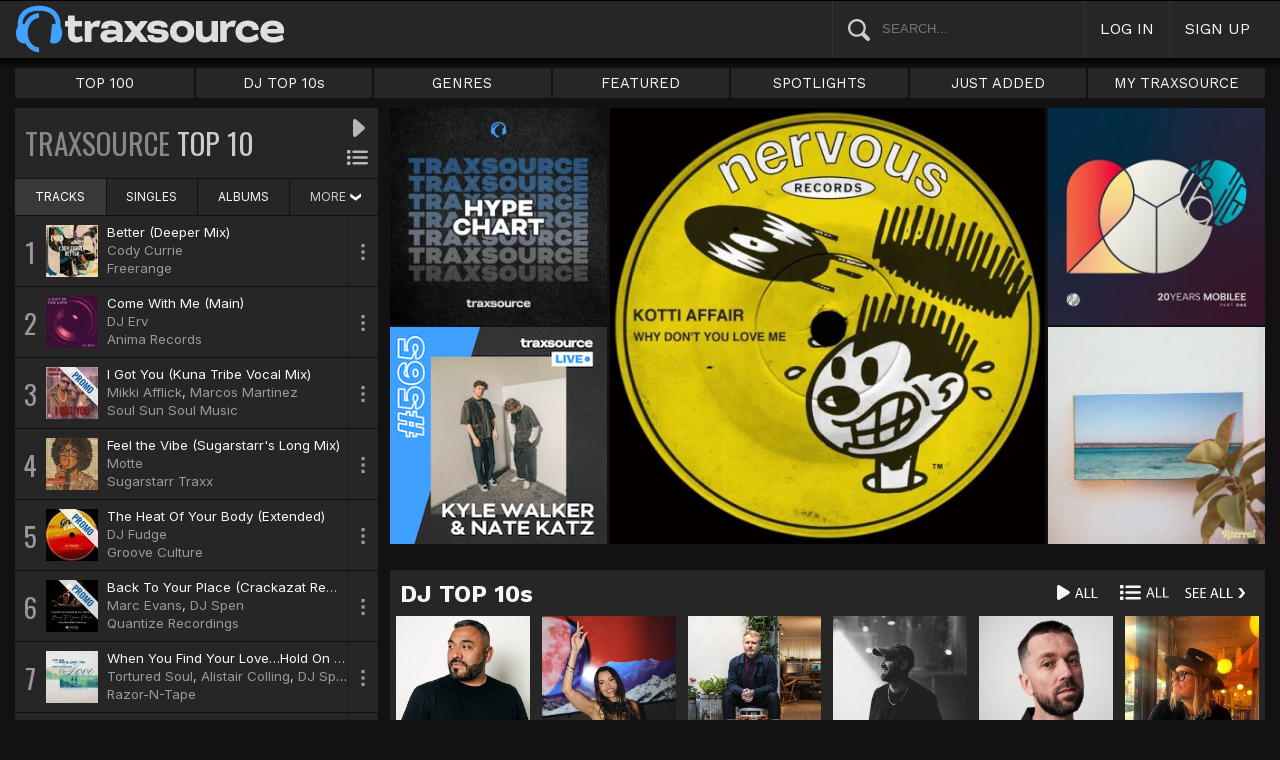

--- FILE ---
content_type: text/html; charset=UTF-8
request_url: https://www.traxsource.com/index.php?act=search&ss=We+Can+Heal&sc=titles&cf=all&gf=0
body_size: 21071
content:
<!DOCTYPE html>
<html>
<head>

  <title>Traxsource</title>

  <meta http-equiv="Content-Type" content="text/html; charset=utf-8">
  <meta name="description" content="Download Real House and Electronic Music in AIFF, WAV and MP3 format">
  <meta name="robots" content="index, follow, max-image-preview:large"/>
  <meta name="viewport" content="width=device-width, initial-scale=1, maximum-scale=1.0, user-scalable=no, minimal-ui">
  
  <meta property="og:title" content="Traxsource.com">
  <meta property="og:type" content="website">
  <meta property="og:url" content="https://www.traxsource.com">
  <meta property="og:image" content="https://geo-w-static.traxsource.com/img/share_logo.png">
  <meta property="og:image:width" content="600">
  <meta property="og:image:height" content="600">
  <meta property="og:description" content="">
  <meta name="twitter:card" content="summary">
  <meta name="twitter:site" content="@traxsource">
  <meta name="twitter:creator" content="@traxsource">
  <meta name="twitter:domain" content="www.traxsource.com">

  <link rel="apple-touch-icon" sizes="180x180" href="https://geo-w-static.traxsource.com/img/apple-touch-icon-180x180.png">
  <link rel="apple-touch-icon" sizes="152x152" href="https://geo-w-static.traxsource.com/img/apple-touch-icon-152x152.png">
  <link rel="apple-touch-icon" sizes="144x144" href="https://geo-w-static.traxsource.com/img/apple-touch-icon-144x144.png">
  <link rel="apple-touch-icon" sizes="120x120" href="https://geo-w-static.traxsource.com/img/apple-touch-icon-120x120.png">
  <link rel="apple-touch-icon" sizes="114x114" href="https://geo-w-static.traxsource.com/img/apple-touch-icon-114x114.png">
  <link rel="apple-touch-icon" sizes="76x76" href="https://geo-w-static.traxsource.com/img/apple-touch-icon-76x76.png">
  <link rel="apple-touch-icon" sizes="72x72" href="https://geo-w-static.traxsource.com/img/apple-touch-icon-72x72.png">
  <link rel="apple-touch-icon" sizes="57x57" href="https://geo-w-static.traxsource.com/img/apple-touch-icon-57x57.png">

  <link rel="shortcut icon" type="image/x-icon" href="https://geo-w-static.traxsource.com/img/fav_icon.png">

  <link rel="icon" sizes="196x196" href="https://geo-w-static.traxsource.com/img/favicon-196x196.png">
  <link rel="icon" sizes="128x128" href="https://geo-w-static.traxsource.com/img/favicon-128x128.png">
  <meta name="msapplication-TileImage" content="https://geo-w-static.traxsource.com/img/apple-touch-icon-144x144.png">
  <meta name="msapplication-TileColor" content="#262626">

  <link rel="stylesheet" type="text/css" href="https://geo-w-static.traxsource.com/css/ts_plugs.min.css?ts=1560271680">
  <link rel="stylesheet" type="text/css" href="https://geo-w-static.traxsource.com/scripts/src.php/1745861040/css/ts_index.min.css">

  <link rel="preconnect" href="https://fonts.googleapis.com">
  <link rel="preconnect" href="https://fonts.gstatic.com" crossorigin>
  <link href="https://fonts.googleapis.com/css2?family=Work+Sans&display=swap" rel="stylesheet">
  <link href="https://fonts.googleapis.com/css2?family=Work+Sans:wght@700&display=swap" rel="stylesheet">
  <link href="https://fonts.googleapis.com/css2?family=Inter&display=swap" rel="stylesheet">
  <link href="https://fonts.googleapis.com/css2?family=Inter:wght@700&display=swap" rel="stylesheet">
  <link href='https://fonts.googleapis.com/css?family=Oswald:700,400' rel='stylesheet' type='text/css'>

  <script type="text/javascript" src="https://geo-w-static.traxsource.com/js/ts_plugs.min.js?ts=1495471080"></script>
  <script type="text/javascript" src="https://geo-w-static.traxsource.com/js/playlist.ts.v2.min.js?ts=1689087660"></script>
  <script type="text/javascript" src="https://geo-w-static.traxsource.com/scripts/src.php/1748447820/js/traxsource.global.min.js"></script>
  <script type="text/javascript" src="https://geo-w-static.traxsource.com/js/tsmain.min.js?ts=1746118980"></script>
  <script type="text/javascript" src="https://geo-w-static.traxsource.com/js/tspage.min.js?ts=1746118860"></script>

  <!-- Start of traxsource Zendesk Widget script -->
    <script>/*<![CDATA[*/window.zEmbed||function(e,t){var n,o,d,i,s,a=[],r=document.createElement("iframe");window.zEmbed=function(){a.push(arguments)},window.zE=window.zE||window.zEmbed,r.src="javascript:false",r.title="",r.role="presentation",(r.frameElement||r).style.cssText="display: none",d=document.getElementsByTagName("script"),d=d[d.length-1],d.parentNode.insertBefore(r,d),i=r.contentWindow,s=i.document;try{o=s}catch(e){n=document.domain,r.src='javascript:var d=document.open();d.domain="'+n+'";void(0);',o=s}o.open()._l=function(){var e=this.createElement("script");n&&(this.domain=n),e.id="js-iframe-async",e.src="https://assets.zendesk.com/embeddable_framework/main.js",this.t=+new Date,this.zendeskHost="traxsource.zendesk.com",this.zEQueue=a,this.body.appendChild(e)},o.write('<body onload="document._l();">'),o.close()}();/*]]>*/</script>
  </head>

<body class="v-">

  <header>
<div id="headerBay">
  <div class="header-div logo-bay v-">
    <a href="/">
      <img src="/img/ts-new-hdr.svg" class="logo-svg" alt="Traxsource">
      <svg class="logo-svg head">
        <use xlink:href="/img/vects.v2.svg#head"></use>
      </svg>
    </a>
  </div><div class="header-div search-bay v-">
    <form id="mainSearch" method="GET" action="/search">
      <a href="javascript:void(0)" id="searHelpBtnUB"><img src="/img/search.svg" class="search-help" alt="Search Help"></a><input type="text" name="term" value="" placeholder="SEARCH..." class="search-input" />
    </form>
  </div><div class="header-div s-form srch-cancel v-"><a href="javascript:void(0)" class="hdrlnk">CANCEL</a>
  </div><div class="header-div search-btn v-"><a href="javascript:void(0)" class="hdrlnk alt-btn">
      <svg class="search-svg sbtn">
        <use xlink:href="/img/vects.v2.svg#search"></use>
      </svg>
    </a>
  </div><div class="header-div header-login v-"><a href="javascript:void(0)" id="loginLnk" class="hdrlnk">LOG IN</a>
  </div><div class="header-div header-signup v-"><a href="/signup" id="signupLnk" class="hdrlnk">SIGN UP</a>
  </div><div class="header-div header-menu v-">
    <a href="javascript:void(0)" class="hdrlnk menu-btn">
      <svg class="menu-svg sbtn">
        <use xlink:href="/img/vects.v2.svg#menu"></use>
      </svg>
    </a>
  </div>
</div>
</header>

  <div id="playerBay" class="v-">
    <div class="player-center">
      <div class="player-cont">

        <div id="playerMask"></div>

        <div id="tsjp1" class="jp-jplayer"></div>

        <div id="tsjpcont1" class="jp-audio">
          <div class="jp-type-single">
            <div class="jp-gui jp-interface">
              <div class="jp-controls">
                <a href="javascript:void(0);" class="jp-play plapau" tabindex="1">
                  <img src="https://geo-w-static.traxsource.com/img/play.svg" class="play-svg pl-svg">
                </a>
                <a href="javascript:void(0);" class="jp-pause plapau" tabindex="1">
                  <img src="https://geo-w-static.traxsource.com/img/pause.svg" class="pause-svg pl-svg">
                </a>
                <div class="pl-loader"><img class="loading-svg pl-svg" src="https://geo-w-static.traxsource.com/img/loading.svg"></div>
                <a href="javascript:void(0);" class="jp-previous prenex" tabindex="1">
                  <img class="prev-svg skip-svg" src="https://geo-w-static.traxsource.com/img/prev.svg">
                </a>
                <a href="javascript:void(0);" class="jp-next prenex" tabindex="1">
                  <img class="next-svg skip-svg" src="https://geo-w-static.traxsource.com/img/next.svg">
                </a>
              </div><div id="v1WfInfoCont"></div><div class="jp-progress" id="PWFCont">
                <div class="key-bpm" id="plrsKeyBPM"></div>
                <div class="jp-seek-bar"></div>
              </div><div class="right-controls">
                <div id="volumeButton" title="Volume">
                  <svg class="vol-svg pl-rt-svg"><use xlink:href="/img/vects.v2.svg#speaker"></use></svg>
                </div>
                <div id="playerShareButton"></div>
                <div class="ttl-drop-menu com-drop-menu">
                  <a href="javascript:void(0)" class="com-close sm"></a>
                  <div class="sharebox-inline">
                    <a href="javascript:void(0)" class="share fbook">
                    </a><a href="javascript:void(0)" class="share twitter">
                    </a><a href="javascript:void(0)" class="share embed"></a>
                  </div><br />
                  <div class="com-drop-hdr fol-hdr">follow:</div>
                  <div id="plrsFollows"></div>
                </div>
              </div>
            </div>
          </div>

        <div id="nowPlayCont" class="v-">
          <div id="npPrev" class="np-prenex">
          </div>

          <div id="nowPlayTtl" class="v-">
            <div class="np-div np-img">
              <a href="javascript:void(0)" class="now-play-img-lnk"><span id="plrnpImg"></span><img src="https://geo-w-static.traxsource.com/img/promo_large.png" class="promo" /><img src="https://geo-w-static.traxsource.com/img/pre-order.png" class="pre-ord-img" /><img src="https://geo-w-static.traxsource.com/img/pre-order-promo.png" class="pre-ord-promo-img" /></a>
            </div><div class="np-div np-info">
              <div class="t-cont ellip plinkable">
                <span id="plrnpTitle"><a href="">&nbsp;</a></span><br />
                <span id="plrnpArtists">&nbsp;</span><br />
                <span id="plrnpLabel">&nbsp;</span>
              </div>

              <div class="sub-info ellip plinkable">
                <span class="no-compact-inf">
                  <span id="pltnpCatnum">&nbsp;</span>
                  <span id="plrnpRelDate">&nbsp;</span>
                  <span id="plrnpDur">&nbsp;</span>
                </span>
                <span id="plrnpKeyBPM">&nbsp;</span>
                <a href="javascript:void(0)" id="plrnpGenre">&nbsp;</a><br />
              </div>

              <div class="alb-only">Album Only</div>
              <div class="buy-cont">
                <a href="javascript:void(0);" class="com-buy" id="plrnpBuy" data-cart="" title="Add to Cart"><span id="plrnpPrice">&nbsp;</span>
                </a><a href="javascript:void(0)" class="cart-alt player"></a>
              </div>

              <a href="javascript:void(0)" id="npFollowBtn" class="com-follow sm compact-btn">
                <svg class="foll-svg" style="top: 1px;"><use xlink:href="/img/vects.v2.svg#follow"></use></svg>
              </a>
              <div id="compactFollCont" class="com-drop-menu">
                <a href="javascript:void(0)" class="com-close"></a>
                <div class="com-drop-hdr fol-hdr">
                  <svg class="foll-svg"><use xlink:href="/img/vects.v2.svg#follow"></use></svg>&nbsp;
                  follow:
                </div>
              </div>

              <a href="javascript:void(0)" id="npBtnsMenuBtn" class="compact-btn">Options</a>
              <div class="np-btns">
                <a href="javascript:void(0)" class="com-close"></a>
                <a href="javascript:void(0)" class="npb pl-remove-btn compact-btn red" title="Remove from playlist"></a>
                <div id="npUtl" class="np-br">
                  <a href="javascript:void(0)" class="add-to-utl-btn compact-btn np-br">Add to My Chart</a>
                  <div class="utl-drop-cont"></div>
                </div>
                <div class="sharebox-inline">
                      <a href="javascript:void(0)" class="share fbook">
                  </a><a href="javascript:void(0)" class="share twitter">
                  </a><a href="javascript:void(0)" class="share embed"></a>
                </div>
              </div>

              <div class="goto plinkable">
                <a href="javascript:void(0)" id="plrnpTtlUrl">go to this release <span class="link-arrow">&nbsp;&nbsp;</span></a>
              </div>
            </div>
          </div>

          <div id="npNext" class="np-prenex"></div>


          <div id="playlistCont" class="v-">
            <div class="playlist-item hdr">
              <div class="thumb">&nbsp;
              </div><div class="tk-title">TITLE
              </div><div class="tk-artist">ARTIST
              </div><div class="label">LABEL
              </div><div class="r-date">RELEASED
              </div><div class="utils">&nbsp;</div>
            </div>

            <div class="jp-playlist">
              <ul>
              </ul>
            </div>
            <div id="plControl">
              <span id="plCount"></span> Tracks in Playlist
              <a href="javascript:void(0)" id="plyrClrPlBtn" class="clear-pl-btn compact-btn red">Clear Playlist</a>
              <a href="javascript:void(0)" id="plyrPl2UchBtn" class="save-as-utl-btn compact-btn orange np-br">Save Playlist as a Chart</a>
            </div>
          </div>
        </div>

          <!--VOLUME-->
          <div id="volumeBarCont">
            <div id="volumeBar"></div>
          </div>
        </div>

        <!--PLAYER TITLE INFO-->
        <div id="playerTitleInfo" class="v-">
          <div class="img-cont"><a href="javascript:void(0)" id="plrsImgLink">&nbsp;<img src="https://geo-w-static.traxsource.com/img/promo_large.png" class="promo" /><img src="https://geo-w-static.traxsource.com/img/pre-order.png" class="pre-ord-img" /><img src="https://geo-w-static.traxsource.com/img/pre-order-promo.png" class="pre-ord-promo-img" /></a>
          </div><div id="PlTtlInfo" class="ellip">
            <a href="javascript:void(0)" class="com-title" id="plrsTitle">&nbsp;</a><span id="artitBr"><br /></span>
            <span class="com-artist" id="plrsArtists">&nbsp;</span><br />
            <div class="sub-info ellip">
              <span id="plrsLabel">&nbsp;</span>
              <span id="plrsRelDate">&nbsp;</span>
              <span id="plrsDur">&nbsp;</span>
              <a href="#" id="plrsGenre">&nbsp;</a>
            </div>
          </div><div class="buy-fly">
            <div class="alb-only">Album Only</div>
            <div class="buy-cont">
              <a href="javascript:void(0);" class="com-buy" id="plrsBuy" data-cart="" title="Add to Cart"><span class="price" id="plrsPrice"></span>
              </a><a href="javascript:void(0)" class="cart-alt player"></a>
            </div>
          </div><div class="player-util-btns">
            <div id="playerKeyLegendBtn">
              <svg class="pl-exp-svg pl-util-svg"><use xlink:href="/img/vects.v2.svg#keys"></use></svg>
            </div>
            <div id="playlistExpand" class="pl-col-exp">
            </div>
            <div id="playlistCollapse" class="pl-col-exp">
            </div>
          </div>
        </div>
      </div>

    </div>
  </div>

  <!--<div id="debugInfo"></div>-->

  <div id="mainBay">

    <div id="loginFormCont">
      <div class="com-close"></div>
      <iframe id="loginFrame" scrolling="no" class="v-">Your browser is incompatible*</iframe>
    </div>

    <div id="menuBay"><ul class="menu-cont v-">
  <li id="menuLiTop">
    <a id="menuBtnTop" href="/top/tracks">TOP 100</a>
    <div id="menuDivTop" class="menu-floater top">
      <a href="/top/tracks" class="flt">Tracks</a>
      <a href="/top/singles" class="flt">Singles</a>
      <a href="/top/albums" class="flt">Albums</a>
      <a href="/top/preorder-tracks" class="flt">Pre-orders</a>
      <a href="/top/djtop" class="flt">Dj TOP 10s</a>
    </div>
  </li><li id="menuLiDjTop">
    <a id="menuBtnDjTop" href="/dj-top-10s">DJ TOP 10s</a>
  </li><li id="menuLiGenres">
    <a id="menuBtnGenres" href="javascript:void(0);">GENRES</a>
    <div id="menuDivGenres" class="menu-floater genr">
      <div class="mn-split">
        
        <a href="/genre/4/house" class="flt">House</a>
        
        <a href="/genre/13/deep-house" class="flt">Deep House</a>
        
        <a href="/genre/24/soulful-house" class="flt">Soulful House</a>
        
        <a href="/genre/29/garage" class="flt">Garage</a>
        
        <a href="/genre/27/afro-house" class="flt">Afro House</a>
        
        <a href="/genre/17/nu-disco-indie-dance" class="flt">Nu Disco / Indie Dance</a>
        
        <a href="/genre/15/jackin-house" class="flt">Jackin House</a>
        
        <a href="/genre/18/tech-house" class="flt">Tech House</a>
        
        <a href="/genre/20/techno" class="flt">Techno</a>
        
        <a href="/genre/12/classic-house" class="flt">Classic House</a>
        
        <a href="/genre/3/soul-funk-disco" class="flt">Soul / Funk / Disco</a>
        
        <a href="/genre/23/afro-latin-brazilian" class="flt">Afro / Latin / Brazilian</a>
        
        <a href="/genre/19/melodic-progressive-house" class="flt">Melodic / Progressive House</a>
        
        <a href="/genre/16/minimal-deep-tech" class="flt">Minimal / Deep Tech</a>
        
        <a href="/genre/1/lounge-chill-out" class="flt">Lounge / Chill Out</a>
        
      </div><div class="mn-split">
        
        <a href="/genre/5/electronica" class="flt">Electronica</a>
        
        <a href="/genre/2/broken-beat-nu-jazz" class="flt">Broken Beat / Nu-Jazz</a>
        
        <a href="/genre/30/world" class="flt">World</a>
        
        <a href="/genre/31/drum-and-bass" class="flt">Drum &amp; Bass</a>
        
        <a href="/genre/32/pop-dance" class="flt">Pop / Dance</a>
        
        <a href="/genre/11/electro-house" class="flt">Electro House</a>
        
        <a href="/genre/14/leftfield" class="flt">Leftfield</a>
        
        <a href="/genre/6/r-and-b-hip-hop" class="flt">R&amp;B / Hip Hop</a>
        
        <a href="/genre/21/sounds-samples-and-loops" class="flt">Sounds, Samples &amp; Loops</a>
        
        <a href="/genre/7/acapella" class="flt">Acapella</a>
        
        <a href="/genre/9/beats" class="flt">Beats</a>
        
        <a href="/genre/10/efx-dj-tools" class="flt">Efx / DJ Tools</a>
        
        <a href="/genre/28/stems" class="flt">STEMS</a>
        
        <a href="/genre/22/miscellaneous" class="flt">Miscellaneous</a>
        
      </div>
    </div>
  </li><li id="menuLiFeat">
    <a id="menuBtnFeat" href="javascript:void(0);">FEATURED</a>
    <div id="menuDivFeat" class="menu-floater feat">
      
      <a href="/list/35/whats-hot" class="flt">What's Hot</a>
      
      <a href="/list/1/upfront-promos" class="flt">Upfront Promos</a>
      
      <a href="/list/2/new-releases" class="flt">New Releases</a>
      
      <a href="/list/3/compilations" class="flt">Compilations</a>
      
      <a href="/list/6/essentials" class="flt">Essentials</a>
      
      <a href="/list/69/hidden-gems" class="flt">Hidden Gems</a>
      
      <a href="/label/34118/traxsource-weekend-weapons" class="flt">Weekend Weapons</a>
      <a href="/label/4040/traxsource-hype-chart" class="flt">Hype Chart</a>
      <a href="/preorders" class="flt">Pre-Orders</a>
      <a href="/best-of-2025" class="flt">Best of 2025 <sup style="color: #d83;">new</sup></a>
    </div>
  </li><li id="menuLiSpot">
    <a id="menuBtnSpot" href="javascript:void(0);">SPOTLIGHTS</a>
    <div id="menuDivSpot" class="menu-floater spot">
      
      <a href="/spotlight/46/reel-people-music-celebrates-100-releases" class="flt">Reel People Music Celebrates 100 Releases...</a>
      
      <a href="/spotlight/45/gogo-music-celebrates-20-years" class="flt">Gogo Music Celebrates 20 Years</a>
      
      <a href="/spotlight/13/nervous-records-celebrates-30-years" class="flt">Nervous Records Celebrates 30 Years</a>
      
      <a href="/spotlight/44/this-is-snatch-records" class="flt">This Is Snatch! Records</a>
      
      <a href="/spotlight/43/basement-boys-celebrate-100-releases" class="flt">Basement Boys Celebrate 100 Releases</a>
      
      <a href="/spotlight/42/masters-at-work-the-relaunch" class="flt">Masters At Work - The Relaunch</a>
      
      <a href="/spotlight/38/a-tribute-to-phil-asher" class="flt">A Tribute To Phil Asher</a>
      
      <a href="/spotlight/35/foliage-records-in-the-spotlight" class="flt">Foliage Records In The Spotlight...</a>
      
      <a href="/spotlight/34/fred-everythings-lazy-days" class="flt">Fred Everything's Lazy Days....</a>
      
      <a href="/spotlight/33/heist-recordings-spotlight" class="flt">Heist Recordings Spotlight</a>
      
      <a href="/spotlight/29/keinemusik-crue-spotlight" class="flt">Keinemusik Crue Spotlight</a>
      
      <a href="/spotlight/28/louies-vega-records-in-the-spotlight" class="flt">Louie's Vega Records In The Spotlight....</a>
      
      <a href="/spotlight/26/local-talk-spotlight" class="flt">Local Talk Spotlight</a>
      
      <a href="/spotlight/9/the-new-french-wave" class="flt">The New French Wave…</a>
      
      <a href="/spotlight/23/todd-terry-spotlight-inhouse-freeze-terminator-records" class="flt">Todd Terry Spotlight - Inhouse / Freeze / Terminator Records</a>
      
    </div>
  </li><li>
    <a id="menuBtnJA" href="/just-added">JUST ADDED</a>
  </li><li id="menuLiMts">
    <a id="menuBtnMTS" href="/my-traxsource/my-tracks">MY TRAXSOURCE</a>
    <div id="menuDivMts" class="menu-floater mts">
      
      <a href="/my-traxsource/my-tracks" class="flt">My Tracks</a>
      
      <a href="/my-traxsource/my-labels" class="flt">My Labels</a>
      
      <a href="/my-traxsource/my-artists" class="flt">My Artists</a>
      
      <a href="/my-traxsource/my-charts" class="flt">My Charts</a>
      
    </div>
  </li>
</ul>
<!--<div style="color: #c22; text-align: center;">We will have a service interuption for planned upgrades, starting today at 4pm until approximately 5:30pm EDT. We apologize for any inconvenience.</div>--></div>

    <div id="bodyBay" class="v-" data-init_cpo=""><script type="text/javascript">$(function(){enablePageFrontGenre();});</script>

<div class="genre-hdr">
  <h1 class="genre-id" data-gid=""></h1>
</div>


<div id="ttAndGridCont" class="front-split fs-left v-">
  <div id="topTenBay" class="v-">
<div class="top-ten-hdr">
  <span class="dim">TRAXSOURCE</span> TOP 10

  <div class="com-pall">
    <a href="javascript:void(0)" class="com-play-all llist" title="Play All">
      
    </a>
    <a href="javascript:void(0)" class="com-pl-all llist" title="Add All to Playlist">
      
    </a>
  </div>
</div>

<div id="topTenTabBay" class="com-tabs">
  <a href="javascript:void(0)" data-url="{base:'/top/tracks', view:'left_list'}" class="active-tab">TRACKS
  </a><a href="javascript:void(0)" data-url="{base:'/top/singles', view:'left_list'}">SINGLES
  </a><a href="javascript:void(0)" data-url="{base:'/top/albums', view:'left_list'}">ALBUMS
  </a><div class="drop-tab">
    MORE <svg class="down-svg"><use xlink:href="/img/vects.v2.svg#down-sm"></use></svg>
    <div class="menu-floater more-cont">
      <a href="/top/preorder-tracks" class="flt">TOP 100 PRE-ORDERS
      </a><a href="/top/djtop" class="flt">TOP 100 DJ CHARTS</a>
    </div>
  </div>
</div>

<div id="ttListCont" class="v-">
<input type="hidden" id="ttCtype" value="track" />
<input type="hidden" id="playAllIDs" value="14140473,14254054,14278292,14187412,14245945,14291037,14184333,14133905,14232495,14191381" />


<div data-trid="14140473" class="top-item play-trk ptk-14140473">
  <div class="ttib position">1
  </div><div class="image"><img src="https://geo-static.traxsource.com/scripts/image.php/52x52/b9d2b83843e3ea04e27869885844db06.jpg" /><div class="play-fly"><a href="javascript:void(0)" class="com-play " title="Play Track"></a></div>
  <div class="img-fly">
    <a href="javascript:void(0);" class="com-play " title="Play Track">
      
    </a><a href="javascript:void(0);" class="com-pl" title="Cue track">
      
    </a>
  </div></div><div class="ttib info">
    <a href="/track/14140473/better-deeper-mix" class="com-title">Better (Deeper Mix)</a><br />
    <a href="/artist/364940/cody-currie" class="com-artists" data-aid="364940">Cody Currie</a><br />
    <a href="/label/710/freerange" class="com-label">Freerange</a>
  </div><div class="ttib fly-btn"><svg class="fly-svg"><use xlink:href="/img/vects.v2.svg#fly-btn"></use></svg>
    <svg class="fly-svg flipped"><use xlink:href="/img/vects.v2.svg#fly-btn-flip"></use></svg></div><div class="buy-fly"><div class="buy-cont"><a href="javascript:void(0);" class="com-buy" data-cart="{title_id: 2666900, track_id: 14140473}" title="Add to Cart"><span class="price">&#36;1.99</span></a><a href="javascript:void(0)" class="cart-alt"></a></div></div>
</div>

<div data-trid="14254054" class="top-item play-trk ptk-14254054">
  <div class="ttib position">2
  </div><div class="image"><img src="https://geo-static.traxsource.com/scripts/image.php/52x52/9ae8590bf02cf6815979de13c929db79.jpg" /><div class="play-fly"><a href="javascript:void(0)" class="com-play " title="Play Track"></a></div>
  <div class="img-fly">
    <a href="javascript:void(0);" class="com-play " title="Play Track">
      
    </a><a href="javascript:void(0);" class="com-pl" title="Cue track">
      
    </a>
  </div></div><div class="ttib info">
    <a href="/track/14254054/come-with-me-main" class="com-title">Come With Me (Main)</a><br />
    <a href="/artist/284986/dj-erv" class="com-artists" data-aid="284986">DJ Erv</a><br />
    <a href="/label/74163/anima-records" class="com-label">Anima Records</a>
  </div><div class="ttib fly-btn"><svg class="fly-svg"><use xlink:href="/img/vects.v2.svg#fly-btn"></use></svg>
    <svg class="fly-svg flipped"><use xlink:href="/img/vects.v2.svg#fly-btn-flip"></use></svg></div><div class="buy-fly"><div class="buy-cont"><a href="javascript:void(0);" class="com-buy" data-cart="{title_id: 2688831, track_id: 14254054}" title="Add to Cart"><span class="price">&#36;1.99</span></a><a href="javascript:void(0)" class="cart-alt"></a></div></div>
</div>

<div data-trid="14278292" class="top-item play-trk ptk-14278292">
  <div class="ttib position">3
  </div><div class="image"><img src="https://geo-static.traxsource.com/scripts/image.php/52x52/5506ddbb5ddc0439219deb61f9e715aa.jpg" /><img src="https://geo-w-static.traxsource.com/img/promo_large.png" class="promo" /><div class="play-fly"><a href="javascript:void(0)" class="com-play " title="Play Track"></a></div>
  <div class="img-fly">
    <a href="javascript:void(0);" class="com-play " title="Play Track">
      
    </a><a href="javascript:void(0);" class="com-pl" title="Cue track">
      
    </a>
  </div></div><div class="ttib info">
    <a href="/track/14278292/i-got-you-kuna-tribe-vocal-mix" class="com-title">I Got You (Kuna Tribe Vocal Mix)</a><br />
    <a href="/artist/18263/mikki-afflick" class="com-artists" data-aid="18263">Mikki Afflick</a>, <a href="/artist/644585/marcos-martinez" class="com-artists" data-aid="644585">Marcos Martinez</a><br />
    <a href="/label/3436/soul-sun-soul-music" class="com-label">Soul Sun Soul Music</a>
  </div><div class="ttib fly-btn"><svg class="fly-svg"><use xlink:href="/img/vects.v2.svg#fly-btn"></use></svg>
    <svg class="fly-svg flipped"><use xlink:href="/img/vects.v2.svg#fly-btn-flip"></use></svg></div><div class="buy-fly"><div class="buy-cont"><a href="javascript:void(0);" class="com-buy" data-cart="{title_id: 2693302, track_id: 14278292}" title="Add to Cart"><span class="price">&#36;2.49</span></a><a href="javascript:void(0)" class="cart-alt"></a></div></div>
</div>

<div data-trid="14187412" class="top-item play-trk ptk-14187412">
  <div class="ttib position">4
  </div><div class="image"><img src="https://geo-static.traxsource.com/scripts/image.php/52x52/ed79254a542210556d8bce8cb6f1a24d.jpg" /><div class="play-fly"><a href="javascript:void(0)" class="com-play " title="Play Track"></a></div>
  <div class="img-fly">
    <a href="javascript:void(0);" class="com-play " title="Play Track">
      
    </a><a href="javascript:void(0);" class="com-pl" title="Cue track">
      
    </a>
  </div></div><div class="ttib info">
    <a href="/track/14187412/feel-the-vibe-sugarstarrs-long-mix" class="com-title">Feel the Vibe (Sugarstarr's Long Mix)</a><br />
    <a href="/artist/435078/motte" class="com-artists" data-aid="435078">Motte</a><br />
    <a href="/label/55923/sugarstarr-traxx" class="com-label">Sugarstarr Traxx</a>
  </div><div class="ttib fly-btn"><svg class="fly-svg"><use xlink:href="/img/vects.v2.svg#fly-btn"></use></svg>
    <svg class="fly-svg flipped"><use xlink:href="/img/vects.v2.svg#fly-btn-flip"></use></svg></div><div class="buy-fly"><div class="buy-cont"><a href="javascript:void(0);" class="com-buy" data-cart="{title_id: 2674972, track_id: 14187412}" title="Add to Cart"><span class="price">&#36;1.99</span></a><a href="javascript:void(0)" class="cart-alt"></a></div></div>
</div>

<div data-trid="14245945" class="top-item play-trk ptk-14245945">
  <div class="ttib position">5
  </div><div class="image"><img src="https://geo-static.traxsource.com/scripts/image.php/52x52/8b45fb0aaf1febe2aeada6d32f72cb29.jpg" /><img src="https://geo-w-static.traxsource.com/img/promo_large.png" class="promo" /><div class="play-fly"><a href="javascript:void(0)" class="com-play " title="Play Track"></a></div>
  <div class="img-fly">
    <a href="javascript:void(0);" class="com-play " title="Play Track">
      
    </a><a href="javascript:void(0);" class="com-pl" title="Cue track">
      
    </a>
  </div></div><div class="ttib info">
    <a href="/track/14245945/the-heat-of-your-body-extended" class="com-title">The Heat Of Your Body (Extended)</a><br />
    <a href="/artist/2277/dj-fudge" class="com-artists" data-aid="2277">DJ Fudge</a><br />
    <a href="/label/32621/groove-culture" class="com-label">Groove Culture</a>
  </div><div class="ttib fly-btn"><svg class="fly-svg"><use xlink:href="/img/vects.v2.svg#fly-btn"></use></svg>
    <svg class="fly-svg flipped"><use xlink:href="/img/vects.v2.svg#fly-btn-flip"></use></svg></div><div class="buy-fly"><div class="buy-cont"><a href="javascript:void(0);" class="com-buy" data-cart="{title_id: 2687136, track_id: 14245945}" title="Add to Cart"><span class="price">&#36;2.49</span></a><a href="javascript:void(0)" class="cart-alt"></a></div></div>
</div>

<div data-trid="14291037" class="top-item play-trk ptk-14291037">
  <div class="ttib position">6
  </div><div class="image"><img src="https://geo-static.traxsource.com/scripts/image.php/52x52/1a5eea7da612a743fdfcd91a152bf3ef.jpg" /><img src="https://geo-w-static.traxsource.com/img/promo_large.png" class="promo" /><div class="play-fly"><a href="javascript:void(0)" class="com-play " title="Play Track"></a></div>
  <div class="img-fly">
    <a href="javascript:void(0);" class="com-play " title="Play Track">
      
    </a><a href="javascript:void(0);" class="com-pl" title="Cue track">
      
    </a>
  </div></div><div class="ttib info">
    <a href="/track/14291037/back-to-your-place-crackazat-remix" class="com-title">Back To Your Place (Crackazat Remix)</a><br />
    <a href="/artist/2165/marc-evans" class="com-artists" data-aid="2165">Marc Evans</a>, <a href="/artist/203/dj-spen" class="com-artists" data-aid="203">DJ Spen</a><br />
    <a href="/label/10738/quantize-recordings" class="com-label">Quantize Recordings</a>
  </div><div class="ttib fly-btn"><svg class="fly-svg"><use xlink:href="/img/vects.v2.svg#fly-btn"></use></svg>
    <svg class="fly-svg flipped"><use xlink:href="/img/vects.v2.svg#fly-btn-flip"></use></svg></div><div class="buy-fly"><div class="buy-cont"><a href="javascript:void(0);" class="com-buy" data-cart="{title_id: 2696702, track_id: 14291037}" title="Add to Cart"><span class="price">&#36;2.49</span></a><a href="javascript:void(0)" class="cart-alt"></a></div></div>
</div>

<div data-trid="14184333" class="top-item play-trk ptk-14184333">
  <div class="ttib position">7
  </div><div class="image"><img src="https://geo-static.traxsource.com/scripts/image.php/52x52/b6b7e2a290d4230dbf9199099bc4a80e.jpg" /><div class="play-fly"><a href="javascript:void(0)" class="com-play " title="Play Track"></a></div>
  <div class="img-fly">
    <a href="javascript:void(0);" class="com-play " title="Play Track">
      
    </a><a href="javascript:void(0);" class="com-pl" title="Cue track">
      
    </a>
  </div></div><div class="ttib info">
    <a href="/track/14184333/when-you-find-your-love-hold-on-dj-spinna-galactic-soul-remix" class="com-title">When You Find Your Love…Hold On (DJ Spinna Galactic Soul Remix)</a><br />
    <a href="/artist/2133/tortured-soul" class="com-artists" data-aid="2133">Tortured Soul</a>, <a href="/artist/96012/alistair-colling" class="com-artists" data-aid="96012">Alistair Colling</a>, <a href="/artist/574/dj-spinna" class="com-artists" data-aid="574">DJ Spinna</a>, <a href="/artist/90745/sabina-sciubba" class="com-artists" data-aid="90745">Sabina Sciubba</a><br />
    <a href="/label/13111/razor-n-tape" class="com-label">Razor-N-Tape</a>
  </div><div class="ttib fly-btn"><svg class="fly-svg"><use xlink:href="/img/vects.v2.svg#fly-btn"></use></svg>
    <svg class="fly-svg flipped"><use xlink:href="/img/vects.v2.svg#fly-btn-flip"></use></svg></div><div class="buy-fly"><div class="buy-cont"><a href="javascript:void(0);" class="com-buy" data-cart="{title_id: 2674249, track_id: 14184333}" title="Add to Cart"><span class="price">&#36;1.99</span></a><a href="javascript:void(0)" class="cart-alt"></a></div></div>
</div>

<div data-trid="14133905" class="top-item play-trk ptk-14133905">
  <div class="ttib position">8
  </div><div class="image"><img src="https://geo-static.traxsource.com/scripts/image.php/52x52/c0ba8e9936d3e315981a68b950d7173e.jpg" /><div class="play-fly"><a href="javascript:void(0)" class="com-play " title="Play Track"></a></div>
  <div class="img-fly">
    <a href="javascript:void(0);" class="com-play " title="Play Track">
      
    </a><a href="javascript:void(0);" class="com-pl" title="Cue track">
      
    </a>
  </div></div><div class="ttib info">
    <a href="/track/14133905/the-1" class="com-title">The 1</a><br />
    <a href="/artist/40378/kevin-o" class="com-artists" data-aid="40378">Kevin O</a><br />
    <a href="/label/6298/new-generation-records" class="com-label">New Generation Records</a>
  </div><div class="ttib fly-btn"><svg class="fly-svg"><use xlink:href="/img/vects.v2.svg#fly-btn"></use></svg>
    <svg class="fly-svg flipped"><use xlink:href="/img/vects.v2.svg#fly-btn-flip"></use></svg></div><div class="buy-fly"><div class="buy-cont"><a href="javascript:void(0);" class="com-buy" data-cart="{title_id: 2665311, track_id: 14133905}" title="Add to Cart"><span class="price">&#36;1.99</span></a><a href="javascript:void(0)" class="cart-alt"></a></div></div>
</div>

<div data-trid="14232495" class="top-item play-trk ptk-14232495">
  <div class="ttib position">9
  </div><div class="image"><img src="https://geo-static.traxsource.com/scripts/image.php/52x52/35bbba0ffb16f2fa22eed72365efe85f.jpg" /><div class="play-fly"><a href="javascript:void(0)" class="com-play " title="Play Track"></a></div>
  <div class="img-fly">
    <a href="javascript:void(0);" class="com-play " title="Play Track">
      
    </a><a href="javascript:void(0);" class="com-pl" title="Cue track">
      
    </a>
  </div></div><div class="ttib info">
    <a href="/track/14232495/why-dont-you-love-me" class="com-title">Why Don't You Love Me</a><br />
    <a href="/artist/1008321/kotti-affair" class="com-artists" data-aid="1008321">Kotti Affair</a><br />
    <a href="/label/325/nervous" class="com-label">Nervous</a>
  </div><div class="ttib fly-btn"><svg class="fly-svg"><use xlink:href="/img/vects.v2.svg#fly-btn"></use></svg>
    <svg class="fly-svg flipped"><use xlink:href="/img/vects.v2.svg#fly-btn-flip"></use></svg></div><div class="buy-fly"><div class="buy-cont"><a href="javascript:void(0);" class="com-buy" data-cart="{title_id: 2684244, track_id: 14232495}" title="Add to Cart"><span class="price">&#36;1.99</span></a><a href="javascript:void(0)" class="cart-alt"></a></div></div>
</div>

<div data-trid="14191381" class="top-item play-trk ptk-14191381">
  <div class="ttib position">10
  </div><div class="image"><img src="https://geo-static.traxsource.com/scripts/image.php/52x52/f372b2601fc0f8b8ed45199f0742d6a3.jpg" /><div class="play-fly"><a href="javascript:void(0)" class="com-play " title="Play Track"></a></div>
  <div class="img-fly">
    <a href="javascript:void(0);" class="com-play " title="Play Track">
      
    </a><a href="javascript:void(0);" class="com-pl" title="Cue track">
      
    </a>
  </div></div><div class="ttib info">
    <a href="/track/14191381/shadows-original-mix" class="com-title">Shadows (Original Mix)</a><br />
    <a href="/artist/81445/doug-gomez" class="com-artists" data-aid="81445">Doug Gomez</a>, <a href="/artist/829327/dj-loka" class="com-artists" data-aid="829327">DJ Loka</a><br />
    <a href="/label/31129/merecumbe-recordings" class="com-label">Merecumbe Recordings</a>
  </div><div class="ttib fly-btn"><svg class="fly-svg"><use xlink:href="/img/vects.v2.svg#fly-btn"></use></svg>
    <svg class="fly-svg flipped"><use xlink:href="/img/vects.v2.svg#fly-btn-flip"></use></svg></div><div class="buy-fly"><div class="buy-cont"><a href="javascript:void(0);" class="com-buy" data-cart="{title_id: 2675623, track_id: 14191381}" title="Add to Cart"><span class="price">&#36;1.99</span></a><a href="javascript:void(0)" class="cart-alt"></a></div></div>
</div>


<div id="topFooter">
  <a href="/top/tracks" class="top-100-lnk">SEE TOP 100</a>
</div></div>

<div class="scab-left"><a href="/list/80/best-of-2025?cn=titles&ipp=30"><img src="https://geo-static.traxsource.com/files/scabs/bestofdec25.jpg" alt="" /></a><a href="https://soundcloud.com/traxsource/sessions-281-joey-coco" target="_blank"><img src="https://geo-static.traxsource.com/files/scabs/tss281-scab.jpg" alt="" /></a><div class="cycle-pager"></div></div>
<div class="left-alt-scab"><a href="/best-of-2025"><img src="https://geo-static.traxsource.com/files/scabs/best254.jpg" alt="" /></a></div><!--No CRs or spaces here!--></div>
</div><div class="front-split fs-main v-"><div id="banScabBay" class="ban-scab-bay v-">
  <div id="leftScabBay" class="scab-bay v-">
    <a href="/title/2701315/traxsource-hype-chart-january-19th-2026"><img src="https://geo-static.traxsource.com/scripts/image.php/240x240/5af5a707e4f7f7f42b5474744bfb5c38.jpg" alt="" /></a><a href="https://soundcloud.com/traxsource/live-565-kyle-walker-nate-katz" target="_blank"><img src="https://geo-static.traxsource.com/files/scabs/tsl565-SQ-240.png" alt="" /></a>
  </div>
  <div id="bannerBay" class="banner-bay v-">
    <a href="/title/2687137/feel-it">
      <img src="https://geo-static.traxsource.com/scripts/image.php/480x480/d14f7e38b5ea06f0155b7fe891a3733c.jpg" /><img src="https://geo-w-static.traxsource.com/img/exclusive_large.png" class="exclu" />
    </a><a href="/title/2684244/why-dont-you-love-me">
      <img src="https://geo-static.traxsource.com/scripts/image.php/480x480/654e312b1046816da741325d9bd9b8a6.jpg" />
    </a><a href="/title/2696702/back-to-your-place-the-crackazat-remixes">
      <img src="https://geo-static.traxsource.com/scripts/image.php/480x480/fbb6cf7baa40c12b4ea62ef2f3844885.jpg" /><img src="https://geo-w-static.traxsource.com/img/exclusive_large.png" class="exclu" />
    </a><a href="/title/2674127/im-lonely">
      <img src="https://geo-static.traxsource.com/scripts/image.php/480x480/c14d0373bbc9d0b3bb784395bfb815de.jpg" />
    </a><a href="/title/2681166/sugar">
      <img src="https://geo-static.traxsource.com/scripts/image.php/480x480/be75e3beefd0a120e67795ca5efcd653.jpg" /><img src="https://geo-w-static.traxsource.com/img/exclusive_large.png" class="exclu" />
    </a><a href="/title/2677475/buggin">
      <img src="https://geo-static.traxsource.com/scripts/image.php/480x480/41c1d4b55f10c4b5fb20e984aafa340d.jpg" />
    </a><a href="/title/2687136/the-heat-of-your-body">
      <img src="https://geo-static.traxsource.com/scripts/image.php/480x480/7a43e18aab7a2e2f468e892c5f28b2d8.jpg" /><img src="https://geo-w-static.traxsource.com/img/exclusive_large.png" class="exclu" />
    </a><a href="/title/2683115/fade-into-the-morning-light">
      <img src="https://geo-static.traxsource.com/scripts/image.php/480x480/7b9bdacfb63b1bd5852341928b9ec78d.jpg" /><img src="https://geo-w-static.traxsource.com/img/exclusive_large.png" class="exclu" />
    </a><a href="/title/2683433/keep-me-on-the-dancefloor-deluxe-sampler">
      <img src="https://geo-static.traxsource.com/scripts/image.php/480x480/897aac2f2df9b9cd985440e479e7473a.jpg" />
    </a><a href="/title/2685778/cosmic-deep-afro-vibes-6">
      <img src="https://geo-static.traxsource.com/scripts/image.php/480x480/51c2b55e5e708ab623ed3a02be4ffb1f.jpg" /><img src="https://geo-w-static.traxsource.com/img/exclusive_large.png" class="exclu" />
    </a><a href="/title/2655460/heaven">
      <img src="https://geo-static.traxsource.com/scripts/image.php/480x480/4a9aa5f06e2dfb0b3ece2b4d04c44712.jpg" />
    </a><a href="/title/2690258/we-rise-opolopo-no-more-lies-remix">
      <img src="https://geo-static.traxsource.com/scripts/image.php/480x480/39c7d09e5b6f46b324ecc16740fd40d6.jpg" /><img src="https://geo-w-static.traxsource.com/img/exclusive_large.png" class="exclu" />
    </a>
    <div class="cycle-pager"></div>
    <div id="horizLeftBtn" class="horiz-ban-btn"></div><div id="horizRightBtn" class="horiz-ban-btn"></div>
  </div>
  <div id="rightScabBay" class="scab-bay v-">
    <a href="/title/2680104/20-years-mobilee-pt-1"><img src="https://geo-static.traxsource.com/scripts/image.php/240x240/511ea4a3318aa9f80df37a9b982acb41.jpg" alt="" /></a><a href="/title/2682121/v"><img src="https://geo-static.traxsource.com/scripts/image.php/240x240/d21a673b0707835a51af5aaac2af7145.jpg" alt="" /></a>
  </div>
  <div id="compactScabCont" class="v-"></div>
</div><!--No CRs or spaces here!--><div id="frontGridBay" class="v-">
  <div class="front-djc-grid com-grid six v- init-invis">

  <div class="grid-hdr">
    <!--<a href="javascript:void(0)" class="menu-btn"></a>
    <div class="compact-mn-cont"></div>-->
    <a href="/dj-top-10s" class="name-hdr ellip">DJ TOP 10s</a>
    <div class="com-pall grid-mn-itm">
      <a href="javascript:void(0)" class="com-play-all" data-titles=2701100,2702491,2700284,2704984,2704983,2701651></a>
      <a href="javascript:void(0)" class="com-pl-all" data-titles=2701100,2702491,2700284,2704984,2704983,2701651></a>
    </div>
    <a href="/dj-top-10s" class="com-see-all grid-mn-itm"><svg class="see-all-svg"><use xlink:href="/img/vects.v2.svg#see-all"></use></svg></a>
  </div>

  <div class="grid-cont">
    
    <div class="grid-page">
      <div class="grid-item play-ttl ptl-2701100" data-tid="2701100">
        <div class="grid-image">
          <a href="/title/2701100/dywsm"><img src="https://geo-static.traxsource.com/scripts/image.php/240x240/236be83ad159357a760c35c586e74590.jpg" /></a>
          <div class="now-pl"></div>
          <div class="grid-fly">
            <a href="javascript:void(0);" class="com-play" title="Play Release">
              
            </a><a href="javascript:void(0);" class="com-pl" title="Cue Release">
              
            </a><a href="javascript:void(0);" class="i-info" data-url="{base:'/title/', tid: '2701100', view:'popup', clustId: 'tabClusterAlt'}" title="Quick View">
              <svg class="i-info-svg"><use xlink:href="/img/vects.v2.svg#i-info"></use></svg>
            </a>
          </div>
        </div>
        <div class="links ellip">
          <a href="/title/2701100/dywsm" class="com-title">DYWSM</a>
          Harry Romero
          <div>2026-01-16</div>
        </div>
        <div class="fly-btn">
          <svg class="fly-svg"><use xlink:href="/img/vects.v2.svg#fly-btn"></use>
          </svg><svg class="fly-svg flipped"><use xlink:href="/img/vects.v2.svg#fly-btn-flip"></use></svg>
        </div>
      </div><div class="grid-item play-ttl ptl-2702491" data-tid="2702491">
        <div class="grid-image">
          <a href="/title/2702491/keep-it-going-kellie-allen-remix-chart"><img src="https://geo-static.traxsource.com/scripts/image.php/240x240/54628fc52d924e5b8915516702aee5e4.jpg" /></a>
          <div class="now-pl"></div>
          <div class="grid-fly">
            <a href="javascript:void(0);" class="com-play" title="Play Release">
              
            </a><a href="javascript:void(0);" class="com-pl" title="Cue Release">
              
            </a><a href="javascript:void(0);" class="i-info" data-url="{base:'/title/', tid: '2702491', view:'popup', clustId: 'tabClusterAlt'}" title="Quick View">
              <svg class="i-info-svg"><use xlink:href="/img/vects.v2.svg#i-info"></use></svg>
            </a>
          </div>
        </div>
        <div class="links ellip">
          <a href="/title/2702491/keep-it-going-kellie-allen-remix-chart" class="com-title">Keep It Going (Kellie Allen Remix) Chart</a>
          Kellie Allen
          <div>2026-01-20</div>
        </div>
        <div class="fly-btn">
          <svg class="fly-svg"><use xlink:href="/img/vects.v2.svg#fly-btn"></use>
          </svg><svg class="fly-svg flipped"><use xlink:href="/img/vects.v2.svg#fly-btn-flip"></use></svg>
        </div>
      </div><div class="grid-item play-ttl ptl-2700284" data-tid="2700284">
        <div class="grid-image">
          <a href="/title/2700284/jimpster-chart-for-january-26"><img src="https://geo-static.traxsource.com/scripts/image.php/240x240/77c95ebdc5e84698a20ca13477df02f3.jpg" /></a>
          <div class="now-pl"></div>
          <div class="grid-fly">
            <a href="javascript:void(0);" class="com-play" title="Play Release">
              
            </a><a href="javascript:void(0);" class="com-pl" title="Cue Release">
              
            </a><a href="javascript:void(0);" class="i-info" data-url="{base:'/title/', tid: '2700284', view:'popup', clustId: 'tabClusterAlt'}" title="Quick View">
              <svg class="i-info-svg"><use xlink:href="/img/vects.v2.svg#i-info"></use></svg>
            </a>
          </div>
        </div>
        <div class="links ellip">
          <a href="/title/2700284/jimpster-chart-for-january-26" class="com-title">Jimpster Chart for January '26</a>
          Jimpster
          <div>2026-01-16</div>
        </div>
        <div class="fly-btn">
          <svg class="fly-svg"><use xlink:href="/img/vects.v2.svg#fly-btn"></use>
          </svg><svg class="fly-svg flipped"><use xlink:href="/img/vects.v2.svg#fly-btn-flip"></use></svg>
        </div>
      </div><div class="grid-item play-ttl ptl-2704984" data-tid="2704984">
        <div class="grid-image">
          <a href="/title/2704984/twist-it-chart"><img src="https://geo-static.traxsource.com/scripts/image.php/240x240/4cfc8cf81b30fcf50aa41f6ff761fad7.jpg" /></a>
          <div class="now-pl"></div>
          <div class="grid-fly">
            <a href="javascript:void(0);" class="com-play" title="Play Release">
              
            </a><a href="javascript:void(0);" class="com-pl" title="Cue Release">
              
            </a><a href="javascript:void(0);" class="i-info" data-url="{base:'/title/', tid: '2704984', view:'popup', clustId: 'tabClusterAlt'}" title="Quick View">
              <svg class="i-info-svg"><use xlink:href="/img/vects.v2.svg#i-info"></use></svg>
            </a>
          </div>
        </div>
        <div class="links ellip">
          <a href="/title/2704984/twist-it-chart" class="com-title">Twist It Chart</a>
          Ky William
          <div>2026-01-22</div>
        </div>
        <div class="fly-btn">
          <svg class="fly-svg"><use xlink:href="/img/vects.v2.svg#fly-btn"></use>
          </svg><svg class="fly-svg flipped"><use xlink:href="/img/vects.v2.svg#fly-btn-flip"></use></svg>
        </div>
      </div><div class="grid-item play-ttl ptl-2704983" data-tid="2704983">
        <div class="grid-image">
          <a href="/title/2704983/kids-early-2026-hot-20"><img src="https://geo-static.traxsource.com/scripts/image.php/240x240/e001493d5770549fec1dc894bc2dc0c4.jpg" /></a>
          <div class="now-pl"></div>
          <div class="grid-fly">
            <a href="javascript:void(0);" class="com-play" title="Play Release">
              
            </a><a href="javascript:void(0);" class="com-pl" title="Cue Release">
              
            </a><a href="javascript:void(0);" class="i-info" data-url="{base:'/title/', tid: '2704983', view:'popup', clustId: 'tabClusterAlt'}" title="Quick View">
              <svg class="i-info-svg"><use xlink:href="/img/vects.v2.svg#i-info"></use></svg>
            </a>
          </div>
        </div>
        <div class="links ellip">
          <a href="/title/2704983/kids-early-2026-hot-20" class="com-title">Kids Early 2026 hot 20!</a>
          Kid Fonque
          <div>2026-01-22</div>
        </div>
        <div class="fly-btn">
          <svg class="fly-svg"><use xlink:href="/img/vects.v2.svg#fly-btn"></use>
          </svg><svg class="fly-svg flipped"><use xlink:href="/img/vects.v2.svg#fly-btn-flip"></use></svg>
        </div>
      </div><div class="grid-item play-ttl ptl-2701651" data-tid="2701651">
        <div class="grid-image">
          <a href="/title/2701651/tiger-paradise"><img src="https://geo-static.traxsource.com/scripts/image.php/240x240/6539efbc83ec2ac1aa2c4fd6a6aa3ecc.jpg" /></a>
          <div class="now-pl"></div>
          <div class="grid-fly">
            <a href="javascript:void(0);" class="com-play" title="Play Release">
              
            </a><a href="javascript:void(0);" class="com-pl" title="Cue Release">
              
            </a><a href="javascript:void(0);" class="i-info" data-url="{base:'/title/', tid: '2701651', view:'popup', clustId: 'tabClusterAlt'}" title="Quick View">
              <svg class="i-info-svg"><use xlink:href="/img/vects.v2.svg#i-info"></use></svg>
            </a>
          </div>
        </div>
        <div class="links ellip">
          <a href="/title/2701651/tiger-paradise" class="com-title">Tiger Paradise</a>
          Tiger Stripes
          <div>2026-01-19</div>
        </div>
        <div class="fly-btn">
          <svg class="fly-svg"><use xlink:href="/img/vects.v2.svg#fly-btn"></use>
          </svg><svg class="fly-svg flipped"><use xlink:href="/img/vects.v2.svg#fly-btn-flip"></use></svg>
        </div>
      </div>
    </div>
    
    
  </div>
  <div class="grid-footer">
    <div class="tab-pager-cont">
      <a href="javascript:void(0)" class="com-LR prev">
      </a><div class="cycle-pager">
      </div><a href="javascript:void(0)" class="com-LR next"></a>
    </div>
  </div>
  <a href="/dj-top-10s" class="bottom-see-all">SEE ALL ...</a>
  <input type="hidden" id="tabClusterAlt" value="2701100,2702491,2700284,2704984,2704983,2701651" />


  </div><div class="front-tab-grid com-grid six v- init-invis">
  <div class="com-tabs">
    <a href="javascript:void(0);" data-url="{base:'/list/35/whats-hot', view:'tab-grid'}" class="active-tab"><span class="ellip">WHAT'S HOT</span></a><a href="javascript:void(0);" data-url="{base:'/list/1/upfront-promos', view:'tab-grid'}"><span class="ellip">UPFRONT PROMOS</span></a><a href="javascript:void(0);" data-url="{base:'/list/2/new-releases', view:'tab-grid'}"><span class="ellip">NEW RELEASES</span></a><a href="javascript:void(0);" data-url="{base:'/list/3/compilations', view:'tab-grid'}"><span class="ellip">COMPILATIONS</span></a><a href="javascript:void(0);" data-url="{base:'/list/80/best-of-2025', view:'tab-grid'}"><span class="ellip">BEST OF 2025</span></a>
  </div>

  <div class="grid-hdr">
    <a href="javascript:void(0)" class="menu-btn">
      <svg class="menu-svg grid">
        <use xlink:href="/img/vects.v2.svg#menu"></use>
      </svg>
    </a>
    <div class="compact-mn-cont"></div>
    <a href="/list/35/whats-hot" class="name-hdr ellip">WHAT'S HOT</a>
    <div class="com-pall grid-mn-itm">
      <a href="javascript:void(0)" class="com-play-all" data-titles=2687137,2684244,2696702,2674127,2681166,2677475,2687136,2683115,2683433,2685778,2655460,2690258,2686059,2698348,2680048,2681128,2679052,2687671,2683443,2696961,2682022,2676282,2674769,2696182,2683463,2684242,2692926,2658577,2670762,2687329,2689330,2688839,2686274,2677113,2665132,2693302,2689304,2693296,2696201,2684261,2681462,2687698,2691729,2687078,2688279,2696191,2684275,2679330,2680046,2696185,2688812,2689943,2684786,2666457,2684241,2682121,2681041,2679013,2681064,2682372,2685137,2671573,2681229,2689334,2690864,2688956,2691748,2687445,2694348,2683312,2696379,2681236,2681217,2699559,2681118,2687475,2681248,2688804,2692920,2683130,2681080,2692151,2678675,2688810></a>
      <a href="javascript:void(0)" class="com-pl-all" data-titles=2687137,2684244,2696702,2674127,2681166,2677475,2687136,2683115,2683433,2685778,2655460,2690258,2686059,2698348,2680048,2681128,2679052,2687671,2683443,2696961,2682022,2676282,2674769,2696182,2683463,2684242,2692926,2658577,2670762,2687329,2689330,2688839,2686274,2677113,2665132,2693302,2689304,2693296,2696201,2684261,2681462,2687698,2691729,2687078,2688279,2696191,2684275,2679330,2680046,2696185,2688812,2689943,2684786,2666457,2684241,2682121,2681041,2679013,2681064,2682372,2685137,2671573,2681229,2689334,2690864,2688956,2691748,2687445,2694348,2683312,2696379,2681236,2681217,2699559,2681118,2687475,2681248,2688804,2692920,2683130,2681080,2692151,2678675,2688810></a>
    </div>
    <a href="/list/35/whats-hot" class="com-see-all grid-mn-itm"><svg class="see-all-svg"><use xlink:href="/img/vects.v2.svg#see-all"></use></svg></a>
  </div>

  <div class="grid-cont">
    
    <div class="grid-page">
      <div class="grid-item play-ttl ptl-2687137" data-tid="2687137">
        <div class="grid-image">
          <a href="/title/2687137/feel-it"><img src="https://geo-static.traxsource.com/scripts/image.php/240x240/d14f7e38b5ea06f0155b7fe891a3733c.jpg" /><img src="https://geo-w-static.traxsource.com/img/promo_large.png" class="promo" /></a>
          <div class="now-pl"></div>
          <div class="grid-fly">
            <a href="javascript:void(0);" class="com-play" title="Play Release">
              
            </a><a href="javascript:void(0);" class="com-pl" title="Cue Release">
              
            </a><a href="javascript:void(0);" class="i-info" data-url="{base:'/title/', tid: '2687137', view:'popup', clustId: 'tabCluster'}" title="Quick View">
              <svg class="i-info-svg"><use xlink:href="/img/vects.v2.svg#i-info"></use></svg>
            </a>
          </div>
        </div>
        <div class="links ellip">
          <a href="/title/2687137/feel-it" class="com-title">Feel It</a>
          Definite Grooves
          <div><a href="/label/32621/groove-culture" class="com-label">Groove Culture</a></div>
        </div>
        <div class="fly-btn"><svg class="fly-svg"><use xlink:href="/img/vects.v2.svg#fly-btn"></use>
          </svg><svg class="fly-svg flipped"><use xlink:href="/img/vects.v2.svg#fly-btn-flip"></use></svg>
        </div>
      </div><div class="grid-item play-ttl ptl-2684244" data-tid="2684244">
        <div class="grid-image">
          <a href="/title/2684244/why-dont-you-love-me"><img src="https://geo-static.traxsource.com/scripts/image.php/240x240/654e312b1046816da741325d9bd9b8a6.jpg" /></a>
          <div class="now-pl"></div>
          <div class="grid-fly">
            <a href="javascript:void(0);" class="com-play" title="Play Release">
              
            </a><a href="javascript:void(0);" class="com-pl" title="Cue Release">
              
            </a><a href="javascript:void(0);" class="i-info" data-url="{base:'/title/', tid: '2684244', view:'popup', clustId: 'tabCluster'}" title="Quick View">
              <svg class="i-info-svg"><use xlink:href="/img/vects.v2.svg#i-info"></use></svg>
            </a>
          </div>
        </div>
        <div class="links ellip">
          <a href="/title/2684244/why-dont-you-love-me" class="com-title">Why Don't You Love Me</a>
          Kotti Affair
          <div><a href="/label/325/nervous" class="com-label">Nervous</a></div>
        </div>
        <div class="fly-btn"><svg class="fly-svg"><use xlink:href="/img/vects.v2.svg#fly-btn"></use>
          </svg><svg class="fly-svg flipped"><use xlink:href="/img/vects.v2.svg#fly-btn-flip"></use></svg>
        </div>
      </div><div class="grid-item play-ttl ptl-2696702" data-tid="2696702">
        <div class="grid-image">
          <a href="/title/2696702/back-to-your-place-the-crackazat-remixes"><img src="https://geo-static.traxsource.com/scripts/image.php/240x240/fbb6cf7baa40c12b4ea62ef2f3844885.jpg" /><img src="https://geo-w-static.traxsource.com/img/promo_large.png" class="promo" /></a>
          <div class="now-pl"></div>
          <div class="grid-fly">
            <a href="javascript:void(0);" class="com-play" title="Play Release">
              
            </a><a href="javascript:void(0);" class="com-pl" title="Cue Release">
              
            </a><a href="javascript:void(0);" class="i-info" data-url="{base:'/title/', tid: '2696702', view:'popup', clustId: 'tabCluster'}" title="Quick View">
              <svg class="i-info-svg"><use xlink:href="/img/vects.v2.svg#i-info"></use></svg>
            </a>
          </div>
        </div>
        <div class="links ellip">
          <a href="/title/2696702/back-to-your-place-the-crackazat-remixes" class="com-title">Back To Your Place (The Crackazat Remixes)</a>
          Marc Evans, DJ Spen
          <div><a href="/label/10738/quantize-recordings" class="com-label">Quantize Recordings</a></div>
        </div>
        <div class="fly-btn"><svg class="fly-svg"><use xlink:href="/img/vects.v2.svg#fly-btn"></use>
          </svg><svg class="fly-svg flipped"><use xlink:href="/img/vects.v2.svg#fly-btn-flip"></use></svg>
        </div>
      </div><div class="grid-item play-ttl ptl-2674127" data-tid="2674127">
        <div class="grid-image">
          <a href="/title/2674127/im-lonely"><img src="https://geo-static.traxsource.com/scripts/image.php/240x240/c14d0373bbc9d0b3bb784395bfb815de.jpg" /></a>
          <div class="now-pl"></div>
          <div class="grid-fly">
            <a href="javascript:void(0);" class="com-play" title="Play Release">
              
            </a><a href="javascript:void(0);" class="com-pl" title="Cue Release">
              
            </a><a href="javascript:void(0);" class="i-info" data-url="{base:'/title/', tid: '2674127', view:'popup', clustId: 'tabCluster'}" title="Quick View">
              <svg class="i-info-svg"><use xlink:href="/img/vects.v2.svg#i-info"></use></svg>
            </a>
          </div>
        </div>
        <div class="links ellip">
          <a href="/title/2674127/im-lonely" class="com-title">I’m Lonely</a>
          Hollis P. Monroe, Casnova
          <div><a href="/label/51/defected" class="com-label">Defected</a></div>
        </div>
        <div class="fly-btn"><svg class="fly-svg"><use xlink:href="/img/vects.v2.svg#fly-btn"></use>
          </svg><svg class="fly-svg flipped"><use xlink:href="/img/vects.v2.svg#fly-btn-flip"></use></svg>
        </div>
      </div><div class="grid-item play-ttl ptl-2681166" data-tid="2681166">
        <div class="grid-image">
          <a href="/title/2681166/sugar"><img src="https://geo-static.traxsource.com/scripts/image.php/240x240/be75e3beefd0a120e67795ca5efcd653.jpg" /><img src="https://geo-w-static.traxsource.com/img/promo_large.png" class="promo" /></a>
          <div class="now-pl"></div>
          <div class="grid-fly">
            <a href="javascript:void(0);" class="com-play" title="Play Release">
              
            </a><a href="javascript:void(0);" class="com-pl" title="Cue Release">
              
            </a><a href="javascript:void(0);" class="i-info" data-url="{base:'/title/', tid: '2681166', view:'popup', clustId: 'tabCluster'}" title="Quick View">
              <svg class="i-info-svg"><use xlink:href="/img/vects.v2.svg#i-info"></use></svg>
            </a>
          </div>
        </div>
        <div class="links ellip">
          <a href="/title/2681166/sugar" class="com-title">Sugar</a>
          Mo'Cream, Sebb Junior
          <div><a href="/label/37488/la-vie-dartiste-music" class="com-label">La Vie D'Artiste Music</a></div>
        </div>
        <div class="fly-btn"><svg class="fly-svg"><use xlink:href="/img/vects.v2.svg#fly-btn"></use>
          </svg><svg class="fly-svg flipped"><use xlink:href="/img/vects.v2.svg#fly-btn-flip"></use></svg>
        </div>
      </div><div class="grid-item play-ttl ptl-2677475" data-tid="2677475">
        <div class="grid-image">
          <a href="/title/2677475/buggin"><img src="https://geo-static.traxsource.com/scripts/image.php/240x240/41c1d4b55f10c4b5fb20e984aafa340d.jpg" /></a>
          <div class="now-pl"></div>
          <div class="grid-fly">
            <a href="javascript:void(0);" class="com-play" title="Play Release">
              
            </a><a href="javascript:void(0);" class="com-pl" title="Cue Release">
              
            </a><a href="javascript:void(0);" class="i-info" data-url="{base:'/title/', tid: '2677475', view:'popup', clustId: 'tabCluster'}" title="Quick View">
              <svg class="i-info-svg"><use xlink:href="/img/vects.v2.svg#i-info"></use></svg>
            </a>
          </div>
        </div>
        <div class="links ellip">
          <a href="/title/2677475/buggin" class="com-title">Buggin'</a>
          TUCCI
          <div><a href="/label/42863/trick" class="com-label">Trick</a></div>
        </div>
        <div class="fly-btn"><svg class="fly-svg"><use xlink:href="/img/vects.v2.svg#fly-btn"></use>
          </svg><svg class="fly-svg flipped"><use xlink:href="/img/vects.v2.svg#fly-btn-flip"></use></svg>
        </div>
      </div><div class="grid-item play-ttl ptl-2687136" data-tid="2687136">
        <div class="grid-image">
          <a href="/title/2687136/the-heat-of-your-body"><img src="https://geo-static.traxsource.com/scripts/image.php/240x240/7a43e18aab7a2e2f468e892c5f28b2d8.jpg" /><img src="https://geo-w-static.traxsource.com/img/promo_large.png" class="promo" /></a>
          <div class="now-pl"></div>
          <div class="grid-fly">
            <a href="javascript:void(0);" class="com-play" title="Play Release">
              
            </a><a href="javascript:void(0);" class="com-pl" title="Cue Release">
              
            </a><a href="javascript:void(0);" class="i-info" data-url="{base:'/title/', tid: '2687136', view:'popup', clustId: 'tabCluster'}" title="Quick View">
              <svg class="i-info-svg"><use xlink:href="/img/vects.v2.svg#i-info"></use></svg>
            </a>
          </div>
        </div>
        <div class="links ellip">
          <a href="/title/2687136/the-heat-of-your-body" class="com-title">The Heat Of Your Body</a>
          DJ Fudge
          <div><a href="/label/32621/groove-culture" class="com-label">Groove Culture</a></div>
        </div>
        <div class="fly-btn"><svg class="fly-svg"><use xlink:href="/img/vects.v2.svg#fly-btn"></use>
          </svg><svg class="fly-svg flipped"><use xlink:href="/img/vects.v2.svg#fly-btn-flip"></use></svg>
        </div>
      </div><div class="grid-item play-ttl ptl-2683115" data-tid="2683115">
        <div class="grid-image">
          <a href="/title/2683115/fade-into-the-morning-light"><img src="https://geo-static.traxsource.com/scripts/image.php/240x240/7b9bdacfb63b1bd5852341928b9ec78d.jpg" /><img src="https://geo-w-static.traxsource.com/img/promo_large.png" class="promo" /></a>
          <div class="now-pl"></div>
          <div class="grid-fly">
            <a href="javascript:void(0);" class="com-play" title="Play Release">
              
            </a><a href="javascript:void(0);" class="com-pl" title="Cue Release">
              
            </a><a href="javascript:void(0);" class="i-info" data-url="{base:'/title/', tid: '2683115', view:'popup', clustId: 'tabCluster'}" title="Quick View">
              <svg class="i-info-svg"><use xlink:href="/img/vects.v2.svg#i-info"></use></svg>
            </a>
          </div>
        </div>
        <div class="links ellip">
          <a href="/title/2683115/fade-into-the-morning-light" class="com-title">Fade Into The Morning Light</a>
          Hatiras
          <div><a href="/label/28751/spacedisco-records" class="com-label">Spacedisco Records</a></div>
        </div>
        <div class="fly-btn"><svg class="fly-svg"><use xlink:href="/img/vects.v2.svg#fly-btn"></use>
          </svg><svg class="fly-svg flipped"><use xlink:href="/img/vects.v2.svg#fly-btn-flip"></use></svg>
        </div>
      </div><div class="grid-item play-ttl ptl-2683433" data-tid="2683433">
        <div class="grid-image">
          <a href="/title/2683433/keep-me-on-the-dancefloor-deluxe-sampler"><img src="https://geo-static.traxsource.com/scripts/image.php/240x240/897aac2f2df9b9cd985440e479e7473a.jpg" /></a>
          <div class="now-pl"></div>
          <div class="grid-fly">
            <a href="javascript:void(0);" class="com-play" title="Play Release">
              
            </a><a href="javascript:void(0);" class="com-pl" title="Cue Release">
              
            </a><a href="javascript:void(0);" class="i-info" data-url="{base:'/title/', tid: '2683433', view:'popup', clustId: 'tabCluster'}" title="Quick View">
              <svg class="i-info-svg"><use xlink:href="/img/vects.v2.svg#i-info"></use></svg>
            </a>
          </div>
        </div>
        <div class="links ellip">
          <a href="/title/2683433/keep-me-on-the-dancefloor-deluxe-sampler" class="com-title">Keep Me On The Dancefloor (Deluxe Sampler)</a>
          Riva Starr, Soul Speech
          <div><a href="/label/16379/snatch-records" class="com-label">Snatch! Records</a></div>
        </div>
        <div class="fly-btn"><svg class="fly-svg"><use xlink:href="/img/vects.v2.svg#fly-btn"></use>
          </svg><svg class="fly-svg flipped"><use xlink:href="/img/vects.v2.svg#fly-btn-flip"></use></svg>
        </div>
      </div><div class="grid-item play-ttl ptl-2685778" data-tid="2685778">
        <div class="grid-image">
          <a href="/title/2685778/cosmic-deep-afro-vibes-6"><img src="https://geo-static.traxsource.com/scripts/image.php/240x240/51c2b55e5e708ab623ed3a02be4ffb1f.jpg" /><img src="https://geo-w-static.traxsource.com/img/promo_large.png" class="promo" /></a>
          <div class="now-pl"></div>
          <div class="grid-fly">
            <a href="javascript:void(0);" class="com-play" title="Play Release">
              
            </a><a href="javascript:void(0);" class="com-pl" title="Cue Release">
              
            </a><a href="javascript:void(0);" class="i-info" data-url="{base:'/title/', tid: '2685778', view:'popup', clustId: 'tabCluster'}" title="Quick View">
              <svg class="i-info-svg"><use xlink:href="/img/vects.v2.svg#i-info"></use></svg>
            </a>
          </div>
        </div>
        <div class="links ellip">
          <a href="/title/2685778/cosmic-deep-afro-vibes-6" class="com-title">Cosmic Deep Afro Vibes 6</a>
          Masaki Morii
          <div><a href="/label/56588/m2soul-music" class="com-label">M2SOUL Music</a></div>
        </div>
        <div class="fly-btn"><svg class="fly-svg"><use xlink:href="/img/vects.v2.svg#fly-btn"></use>
          </svg><svg class="fly-svg flipped"><use xlink:href="/img/vects.v2.svg#fly-btn-flip"></use></svg>
        </div>
      </div><div class="grid-item play-ttl ptl-2655460" data-tid="2655460">
        <div class="grid-image">
          <a href="/title/2655460/heaven"><img src="https://geo-static.traxsource.com/scripts/image.php/240x240/4a9aa5f06e2dfb0b3ece2b4d04c44712.jpg" /></a>
          <div class="now-pl"></div>
          <div class="grid-fly">
            <a href="javascript:void(0);" class="com-play" title="Play Release">
              
            </a><a href="javascript:void(0);" class="com-pl" title="Cue Release">
              
            </a><a href="javascript:void(0);" class="i-info" data-url="{base:'/title/', tid: '2655460', view:'popup', clustId: 'tabCluster'}" title="Quick View">
              <svg class="i-info-svg"><use xlink:href="/img/vects.v2.svg#i-info"></use></svg>
            </a>
          </div>
        </div>
        <div class="links ellip">
          <a href="/title/2655460/heaven" class="com-title">Heaven</a>
          Joey Musaphia, Michelle Weeks, Fouk
          <div><a href="/label/52/soulfuric" class="com-label">Soulfuric</a></div>
        </div>
        <div class="fly-btn"><svg class="fly-svg"><use xlink:href="/img/vects.v2.svg#fly-btn"></use>
          </svg><svg class="fly-svg flipped"><use xlink:href="/img/vects.v2.svg#fly-btn-flip"></use></svg>
        </div>
      </div><div class="grid-item play-ttl ptl-2690258" data-tid="2690258">
        <div class="grid-image">
          <a href="/title/2690258/we-rise-opolopo-no-more-lies-remix"><img src="https://geo-static.traxsource.com/scripts/image.php/240x240/39c7d09e5b6f46b324ecc16740fd40d6.jpg" /><img src="https://geo-w-static.traxsource.com/img/promo_large.png" class="promo" /></a>
          <div class="now-pl"></div>
          <div class="grid-fly">
            <a href="javascript:void(0);" class="com-play" title="Play Release">
              
            </a><a href="javascript:void(0);" class="com-pl" title="Cue Release">
              
            </a><a href="javascript:void(0);" class="i-info" data-url="{base:'/title/', tid: '2690258', view:'popup', clustId: 'tabCluster'}" title="Quick View">
              <svg class="i-info-svg"><use xlink:href="/img/vects.v2.svg#i-info"></use></svg>
            </a>
          </div>
        </div>
        <div class="links ellip">
          <a href="/title/2690258/we-rise-opolopo-no-more-lies-remix" class="com-title">WE RISE (Opolopo No More Lies Remix)</a>
          Groove Junkies, Opolopo, Solara
          <div><a href="/label/21/morehouse" class="com-label">MoreHouse</a></div>
        </div>
        <div class="fly-btn"><svg class="fly-svg"><use xlink:href="/img/vects.v2.svg#fly-btn"></use>
          </svg><svg class="fly-svg flipped"><use xlink:href="/img/vects.v2.svg#fly-btn-flip"></use></svg>
        </div>
      </div>
    </div>
    
    <div class="grid-page">
      <div class="grid-item play-ttl ptl-2686059" data-tid="2686059">
        <div class="grid-image">
          <a href="/title/2686059/better-records"><img src="https://geo-static.traxsource.com/scripts/image.php/240x240/a0bb62760a7e7f5c5edf207104b2e004.jpg" /></a>
          <div class="now-pl"></div>
          <div class="grid-fly">
            <a href="javascript:void(0);" class="com-play" title="Play Release">
              
            </a><a href="javascript:void(0);" class="com-pl" title="Cue Release">
              
            </a><a href="javascript:void(0);" class="i-info" data-url="{base:'/title/', tid: '2686059', view:'popup', clustId: 'tabCluster'}" title="Quick View">
              <svg class="i-info-svg"><use xlink:href="/img/vects.v2.svg#i-info"></use></svg>
            </a>
          </div>
        </div>
        <div class="links ellip">
          <a href="/title/2686059/better-records" class="com-title">Better Records</a>
          Kyle Walker, Nate Katz
          <div><a href="/label/46337/higher-ground" class="com-label">Higher Ground</a></div>
        </div>
        <div class="fly-btn"><svg class="fly-svg"><use xlink:href="/img/vects.v2.svg#fly-btn"></use>
          </svg><svg class="fly-svg flipped"><use xlink:href="/img/vects.v2.svg#fly-btn-flip"></use></svg>
        </div>
      </div><div class="grid-item play-ttl ptl-2698348" data-tid="2698348">
        <div class="grid-image">
          <a href="/title/2698348/crossed-signals-vol-20"><img src="https://geo-static.traxsource.com/scripts/image.php/240x240/76373bf7cd5e19da444b8d81d57f806c.jpg" /><img src="https://geo-w-static.traxsource.com/img/promo_large.png" class="promo" /></a>
          <div class="now-pl"></div>
          <div class="grid-fly">
            <a href="javascript:void(0);" class="com-play" title="Play Release">
              
            </a><a href="javascript:void(0);" class="com-pl" title="Cue Release">
              
            </a><a href="javascript:void(0);" class="i-info" data-url="{base:'/title/', tid: '2698348', view:'popup', clustId: 'tabCluster'}" title="Quick View">
              <svg class="i-info-svg"><use xlink:href="/img/vects.v2.svg#i-info"></use></svg>
            </a>
          </div>
        </div>
        <div class="links ellip">
          <a href="/title/2698348/crossed-signals-vol-20" class="com-title">Crossed Signals Vol 20</a>
          Various Artists
          <div><a href="/label/95/salted-music" class="com-label">Salted Music</a></div>
        </div>
        <div class="fly-btn"><svg class="fly-svg"><use xlink:href="/img/vects.v2.svg#fly-btn"></use>
          </svg><svg class="fly-svg flipped"><use xlink:href="/img/vects.v2.svg#fly-btn-flip"></use></svg>
        </div>
      </div><div class="grid-item play-ttl ptl-2680048" data-tid="2680048">
        <div class="grid-image">
          <a href="/title/2680048/spank"><img src="https://geo-static.traxsource.com/scripts/image.php/240x240/09722db6b30e569651fd932db8200b84.jpg" /></a>
          <div class="now-pl"></div>
          <div class="grid-fly">
            <a href="javascript:void(0);" class="com-play" title="Play Release">
              
            </a><a href="javascript:void(0);" class="com-pl" title="Cue Release">
              
            </a><a href="javascript:void(0);" class="i-info" data-url="{base:'/title/', tid: '2680048', view:'popup', clustId: 'tabCluster'}" title="Quick View">
              <svg class="i-info-svg"><use xlink:href="/img/vects.v2.svg#i-info"></use></svg>
            </a>
          </div>
        </div>
        <div class="links ellip">
          <a href="/title/2680048/spank" class="com-title">Spank</a>
          Joaquin Phunk, John Soulution
          <div><a href="/label/31821/monoside" class="com-label">MONOSIDE</a></div>
        </div>
        <div class="fly-btn"><svg class="fly-svg"><use xlink:href="/img/vects.v2.svg#fly-btn"></use>
          </svg><svg class="fly-svg flipped"><use xlink:href="/img/vects.v2.svg#fly-btn-flip"></use></svg>
        </div>
      </div><div class="grid-item play-ttl ptl-2681128" data-tid="2681128">
        <div class="grid-image">
          <a href="/title/2681128/be-the-girl"><img src="https://geo-static.traxsource.com/scripts/image.php/240x240/6c3ac8de43e5926f263bbbe11e959f6a.jpg" /><img src="https://geo-w-static.traxsource.com/img/promo_large.png" class="promo" /></a>
          <div class="now-pl"></div>
          <div class="grid-fly">
            <a href="javascript:void(0);" class="com-play" title="Play Release">
              
            </a><a href="javascript:void(0);" class="com-pl" title="Cue Release">
              
            </a><a href="javascript:void(0);" class="i-info" data-url="{base:'/title/', tid: '2681128', view:'popup', clustId: 'tabCluster'}" title="Quick View">
              <svg class="i-info-svg"><use xlink:href="/img/vects.v2.svg#i-info"></use></svg>
            </a>
          </div>
        </div>
        <div class="links ellip">
          <a href="/title/2681128/be-the-girl" class="com-title">Be The Girl</a>
          Risk Assessment
          <div><a href="/label/61552/stereo-type" class="com-label">Stereo:type</a></div>
        </div>
        <div class="fly-btn"><svg class="fly-svg"><use xlink:href="/img/vects.v2.svg#fly-btn"></use>
          </svg><svg class="fly-svg flipped"><use xlink:href="/img/vects.v2.svg#fly-btn-flip"></use></svg>
        </div>
      </div><div class="grid-item play-ttl ptl-2679052" data-tid="2679052">
        <div class="grid-image">
          <a href="/title/2679052/burning-bright-pt-ii"><img src="https://geo-static.traxsource.com/scripts/image.php/240x240/05c4ac4b5055465abce2234c7d8945d3.jpg" /></a>
          <div class="now-pl"></div>
          <div class="grid-fly">
            <a href="javascript:void(0);" class="com-play" title="Play Release">
              
            </a><a href="javascript:void(0);" class="com-pl" title="Cue Release">
              
            </a><a href="javascript:void(0);" class="i-info" data-url="{base:'/title/', tid: '2679052', view:'popup', clustId: 'tabCluster'}" title="Quick View">
              <svg class="i-info-svg"><use xlink:href="/img/vects.v2.svg#i-info"></use></svg>
            </a>
          </div>
        </div>
        <div class="links ellip">
          <a href="/title/2679052/burning-bright-pt-ii" class="com-title">Burning Bright pt. II</a>
          Everything Is Art, ISIKO, Da Africa Deep
          <div><a href="/label/55777/sondela-recordings-ltd" class="com-label">Sondela Recordings LTD</a></div>
        </div>
        <div class="fly-btn"><svg class="fly-svg"><use xlink:href="/img/vects.v2.svg#fly-btn"></use>
          </svg><svg class="fly-svg flipped"><use xlink:href="/img/vects.v2.svg#fly-btn-flip"></use></svg>
        </div>
      </div><div class="grid-item play-ttl ptl-2687671" data-tid="2687671">
        <div class="grid-image">
          <a href="/title/2687671/deep-down-remixes"><img src="https://geo-static.traxsource.com/scripts/image.php/240x240/8cb8a0ea0c14f6fd41196067b2eed953.jpg" /><img src="https://geo-w-static.traxsource.com/img/promo_large.png" class="promo" /></a>
          <div class="now-pl"></div>
          <div class="grid-fly">
            <a href="javascript:void(0);" class="com-play" title="Play Release">
              
            </a><a href="javascript:void(0);" class="com-pl" title="Cue Release">
              
            </a><a href="javascript:void(0);" class="i-info" data-url="{base:'/title/', tid: '2687671', view:'popup', clustId: 'tabCluster'}" title="Quick View">
              <svg class="i-info-svg"><use xlink:href="/img/vects.v2.svg#i-info"></use></svg>
            </a>
          </div>
        </div>
        <div class="links ellip">
          <a href="/title/2687671/deep-down-remixes" class="com-title">Deep Down (Remixes)</a>
          Black Legend, Ridney
          <div><a href="/label/74343/toca-music" class="com-label">TOCA! Music</a></div>
        </div>
        <div class="fly-btn"><svg class="fly-svg"><use xlink:href="/img/vects.v2.svg#fly-btn"></use>
          </svg><svg class="fly-svg flipped"><use xlink:href="/img/vects.v2.svg#fly-btn-flip"></use></svg>
        </div>
      </div><div class="grid-item play-ttl ptl-2683443" data-tid="2683443">
        <div class="grid-image">
          <a href="/title/2683443/lahko-aye-aye"><img src="https://geo-static.traxsource.com/scripts/image.php/240x240/e338945811eecdd7e4688273c28ccb07.jpg" /><img src="https://geo-w-static.traxsource.com/img/promo_large.png" class="promo" /></a>
          <div class="now-pl"></div>
          <div class="grid-fly">
            <a href="javascript:void(0);" class="com-play" title="Play Release">
              
            </a><a href="javascript:void(0);" class="com-pl" title="Cue Release">
              
            </a><a href="javascript:void(0);" class="i-info" data-url="{base:'/title/', tid: '2683443', view:'popup', clustId: 'tabCluster'}" title="Quick View">
              <svg class="i-info-svg"><use xlink:href="/img/vects.v2.svg#i-info"></use></svg>
            </a>
          </div>
        </div>
        <div class="links ellip">
          <a href="/title/2683443/lahko-aye-aye" class="com-title">Lahko (Aye Aye)</a>
          The Deepshakerz, D4NYO
          <div><a href="/label/17041/safe-music" class="com-label">Safe Music</a></div>
        </div>
        <div class="fly-btn"><svg class="fly-svg"><use xlink:href="/img/vects.v2.svg#fly-btn"></use>
          </svg><svg class="fly-svg flipped"><use xlink:href="/img/vects.v2.svg#fly-btn-flip"></use></svg>
        </div>
      </div><div class="grid-item play-ttl ptl-2696961" data-tid="2696961">
        <div class="grid-image">
          <a href="/title/2696961/give-it-2-ya-the-underground-mixes"><img src="https://geo-static.traxsource.com/scripts/image.php/240x240/29272b8b9ad2d3bbb6b123287e0f4b0e.jpg" /><img src="https://geo-w-static.traxsource.com/img/promo_large.png" class="promo" /></a>
          <div class="now-pl"></div>
          <div class="grid-fly">
            <a href="javascript:void(0);" class="com-play" title="Play Release">
              
            </a><a href="javascript:void(0);" class="com-pl" title="Cue Release">
              
            </a><a href="javascript:void(0);" class="i-info" data-url="{base:'/title/', tid: '2696961', view:'popup', clustId: 'tabCluster'}" title="Quick View">
              <svg class="i-info-svg"><use xlink:href="/img/vects.v2.svg#i-info"></use></svg>
            </a>
          </div>
        </div>
        <div class="links ellip">
          <a href="/title/2696961/give-it-2-ya-the-underground-mixes" class="com-title">Give It 2 Ya (The Underground Mixes)</a>
          Brian Alexander Morgan, Martha Wash
          <div><a href="/label/13687/unquantize" class="com-label">unquantize</a></div>
        </div>
        <div class="fly-btn"><svg class="fly-svg"><use xlink:href="/img/vects.v2.svg#fly-btn"></use>
          </svg><svg class="fly-svg flipped"><use xlink:href="/img/vects.v2.svg#fly-btn-flip"></use></svg>
        </div>
      </div><div class="grid-item play-ttl ptl-2682022" data-tid="2682022">
        <div class="grid-image">
          <a href="/title/2682022/changes"><img src="https://geo-static.traxsource.com/scripts/image.php/240x240/3702ab9a0b8091174f7abb722b707f66.jpg" /></a>
          <div class="now-pl"></div>
          <div class="grid-fly">
            <a href="javascript:void(0);" class="com-play" title="Play Release">
              
            </a><a href="javascript:void(0);" class="com-pl" title="Cue Release">
              
            </a><a href="javascript:void(0);" class="i-info" data-url="{base:'/title/', tid: '2682022', view:'popup', clustId: 'tabCluster'}" title="Quick View">
              <svg class="i-info-svg"><use xlink:href="/img/vects.v2.svg#i-info"></use></svg>
            </a>
          </div>
        </div>
        <div class="links ellip">
          <a href="/title/2682022/changes" class="com-title">Changes</a>
          Saison
          <div><a href="/label/35705/no-fuss-records" class="com-label">No Fuss Records</a></div>
        </div>
        <div class="fly-btn"><svg class="fly-svg"><use xlink:href="/img/vects.v2.svg#fly-btn"></use>
          </svg><svg class="fly-svg flipped"><use xlink:href="/img/vects.v2.svg#fly-btn-flip"></use></svg>
        </div>
      </div><div class="grid-item play-ttl ptl-2676282" data-tid="2676282">
        <div class="grid-image">
          <a href="/title/2676282/keep-on-joyful-night"><img src="https://geo-static.traxsource.com/scripts/image.php/240x240/36c25129011bfef86d443edcf02dcba6.jpg" /><img src="https://geo-w-static.traxsource.com/img/promo_large.png" class="promo" /></a>
          <div class="now-pl"></div>
          <div class="grid-fly">
            <a href="javascript:void(0);" class="com-play" title="Play Release">
              
            </a><a href="javascript:void(0);" class="com-pl" title="Cue Release">
              
            </a><a href="javascript:void(0);" class="i-info" data-url="{base:'/title/', tid: '2676282', view:'popup', clustId: 'tabCluster'}" title="Quick View">
              <svg class="i-info-svg"><use xlink:href="/img/vects.v2.svg#i-info"></use></svg>
            </a>
          </div>
        </div>
        <div class="links ellip">
          <a href="/title/2676282/keep-on-joyful-night" class="com-title">Keep On / Joyful Night</a>
          Frank Fonema, Renote
          <div><a href="/label/14707/les-folies-digitales" class="com-label">Les Folies Digitales</a></div>
        </div>
        <div class="fly-btn"><svg class="fly-svg"><use xlink:href="/img/vects.v2.svg#fly-btn"></use>
          </svg><svg class="fly-svg flipped"><use xlink:href="/img/vects.v2.svg#fly-btn-flip"></use></svg>
        </div>
      </div><div class="grid-item play-ttl ptl-2674769" data-tid="2674769">
        <div class="grid-image">
          <a href="/title/2674769/deep-down"><img src="https://geo-static.traxsource.com/scripts/image.php/240x240/33d0724f12d583c15480d6fca819667e.jpg" /></a>
          <div class="now-pl"></div>
          <div class="grid-fly">
            <a href="javascript:void(0);" class="com-play" title="Play Release">
              
            </a><a href="javascript:void(0);" class="com-pl" title="Cue Release">
              
            </a><a href="javascript:void(0);" class="i-info" data-url="{base:'/title/', tid: '2674769', view:'popup', clustId: 'tabCluster'}" title="Quick View">
              <svg class="i-info-svg"><use xlink:href="/img/vects.v2.svg#i-info"></use></svg>
            </a>
          </div>
        </div>
        <div class="links ellip">
          <a href="/title/2674769/deep-down" class="com-title">Deep Down</a>
          Illyus Barrientos, Aden Rémai
          <div><a href="/label/106/toolroom" class="com-label">Toolroom</a></div>
        </div>
        <div class="fly-btn"><svg class="fly-svg"><use xlink:href="/img/vects.v2.svg#fly-btn"></use>
          </svg><svg class="fly-svg flipped"><use xlink:href="/img/vects.v2.svg#fly-btn-flip"></use></svg>
        </div>
      </div><div class="grid-item play-ttl ptl-2696182" data-tid="2696182">
        <div class="grid-image">
          <a href="/title/2696182/mumble-jungle"><img src="https://geo-static.traxsource.com/scripts/image.php/240x240/ee591fec9b1428bcd2fadd4f79136ceb.jpg" /><img src="https://geo-w-static.traxsource.com/img/promo_large.png" class="promo" /></a>
          <div class="now-pl"></div>
          <div class="grid-fly">
            <a href="javascript:void(0);" class="com-play" title="Play Release">
              
            </a><a href="javascript:void(0);" class="com-pl" title="Cue Release">
              
            </a><a href="javascript:void(0);" class="i-info" data-url="{base:'/title/', tid: '2696182', view:'popup', clustId: 'tabCluster'}" title="Quick View">
              <svg class="i-info-svg"><use xlink:href="/img/vects.v2.svg#i-info"></use></svg>
            </a>
          </div>
        </div>
        <div class="links ellip">
          <a href="/title/2696182/mumble-jungle" class="com-title">Mumble Jungle</a>
          Norty Cotto
          <div><a href="/label/2388/naughty-boy-music" class="com-label">Naughty Boy Music</a></div>
        </div>
        <div class="fly-btn"><svg class="fly-svg"><use xlink:href="/img/vects.v2.svg#fly-btn"></use>
          </svg><svg class="fly-svg flipped"><use xlink:href="/img/vects.v2.svg#fly-btn-flip"></use></svg>
        </div>
      </div>
    </div>
    
    <div class="grid-page">
      <div class="grid-item play-ttl ptl-2683463" data-tid="2683463">
        <div class="grid-image">
          <a href="/title/2683463/simple-love"><img src="https://geo-static.traxsource.com/scripts/image.php/240x240/88c39a91ae69b466a051a181ed2b8963.jpg" /><img src="https://geo-w-static.traxsource.com/img/promo_large.png" class="promo" /></a>
          <div class="now-pl"></div>
          <div class="grid-fly">
            <a href="javascript:void(0);" class="com-play" title="Play Release">
              
            </a><a href="javascript:void(0);" class="com-pl" title="Cue Release">
              
            </a><a href="javascript:void(0);" class="i-info" data-url="{base:'/title/', tid: '2683463', view:'popup', clustId: 'tabCluster'}" title="Quick View">
              <svg class="i-info-svg"><use xlink:href="/img/vects.v2.svg#i-info"></use></svg>
            </a>
          </div>
        </div>
        <div class="links ellip">
          <a href="/title/2683463/simple-love" class="com-title">Simple Love</a>
          Slxm Sol
          <div><a href="/label/67105/soul-quest-records" class="com-label">Soul Quest Records</a></div>
        </div>
        <div class="fly-btn"><svg class="fly-svg"><use xlink:href="/img/vects.v2.svg#fly-btn"></use>
          </svg><svg class="fly-svg flipped"><use xlink:href="/img/vects.v2.svg#fly-btn-flip"></use></svg>
        </div>
      </div><div class="grid-item play-ttl ptl-2684242" data-tid="2684242">
        <div class="grid-image">
          <a href="/title/2684242/aguanile-orisha"><img src="https://geo-static.traxsource.com/scripts/image.php/240x240/9baa362066c2f0d69ac1e6ddd111c6e2.jpg" /></a>
          <div class="now-pl"></div>
          <div class="grid-fly">
            <a href="javascript:void(0);" class="com-play" title="Play Release">
              
            </a><a href="javascript:void(0);" class="com-pl" title="Cue Release">
              
            </a><a href="javascript:void(0);" class="i-info" data-url="{base:'/title/', tid: '2684242', view:'popup', clustId: 'tabCluster'}" title="Quick View">
              <svg class="i-info-svg"><use xlink:href="/img/vects.v2.svg#i-info"></use></svg>
            </a>
          </div>
        </div>
        <div class="links ellip">
          <a href="/title/2684242/aguanile-orisha" class="com-title">Aguanile Orisha</a>
          Lalo Leyy
          <div><a href="/label/325/nervous" class="com-label">Nervous</a></div>
        </div>
        <div class="fly-btn"><svg class="fly-svg"><use xlink:href="/img/vects.v2.svg#fly-btn"></use>
          </svg><svg class="fly-svg flipped"><use xlink:href="/img/vects.v2.svg#fly-btn-flip"></use></svg>
        </div>
      </div><div class="grid-item play-ttl ptl-2692926" data-tid="2692926">
        <div class="grid-image">
          <a href="/title/2692926/stay-in-the-loop"><img src="https://geo-static.traxsource.com/scripts/image.php/240x240/76c6deaf518343d371623c5e80c5d0be.jpg" /><img src="https://geo-w-static.traxsource.com/img/promo_large.png" class="promo" /></a>
          <div class="now-pl"></div>
          <div class="grid-fly">
            <a href="javascript:void(0);" class="com-play" title="Play Release">
              
            </a><a href="javascript:void(0);" class="com-pl" title="Cue Release">
              
            </a><a href="javascript:void(0);" class="i-info" data-url="{base:'/title/', tid: '2692926', view:'popup', clustId: 'tabCluster'}" title="Quick View">
              <svg class="i-info-svg"><use xlink:href="/img/vects.v2.svg#i-info"></use></svg>
            </a>
          </div>
        </div>
        <div class="links ellip">
          <a href="/title/2692926/stay-in-the-loop" class="com-title">Stay In The Loop</a>
          Re-Tide
          <div><a href="/label/38693/re-tide-music" class="com-label">Re-Tide Music</a></div>
        </div>
        <div class="fly-btn"><svg class="fly-svg"><use xlink:href="/img/vects.v2.svg#fly-btn"></use>
          </svg><svg class="fly-svg flipped"><use xlink:href="/img/vects.v2.svg#fly-btn-flip"></use></svg>
        </div>
      </div><div class="grid-item play-ttl ptl-2658577" data-tid="2658577">
        <div class="grid-image">
          <a href="/title/2658577/enter"><img src="https://geo-static.traxsource.com/scripts/image.php/240x240/0f876a2d724e13b359c65f0ccc7cb6c3.jpg" /><img src="https://geo-w-static.traxsource.com/img/promo_large.png" class="promo" /></a>
          <div class="now-pl"></div>
          <div class="grid-fly">
            <a href="javascript:void(0);" class="com-play" title="Play Release">
              
            </a><a href="javascript:void(0);" class="com-pl" title="Cue Release">
              
            </a><a href="javascript:void(0);" class="i-info" data-url="{base:'/title/', tid: '2658577', view:'popup', clustId: 'tabCluster'}" title="Quick View">
              <svg class="i-info-svg"><use xlink:href="/img/vects.v2.svg#i-info"></use></svg>
            </a>
          </div>
        </div>
        <div class="links ellip">
          <a href="/title/2658577/enter" class="com-title">Enter</a>
          Tha RC Groove Project
          <div><a href="/label/66484/category-1-music" class="com-label">Category 1 Music</a></div>
        </div>
        <div class="fly-btn"><svg class="fly-svg"><use xlink:href="/img/vects.v2.svg#fly-btn"></use>
          </svg><svg class="fly-svg flipped"><use xlink:href="/img/vects.v2.svg#fly-btn-flip"></use></svg>
        </div>
      </div><div class="grid-item play-ttl ptl-2670762" data-tid="2670762">
        <div class="grid-image">
          <a href="/title/2670762/phreaky-mf"><img src="https://geo-static.traxsource.com/scripts/image.php/240x240/f5aceb17f228b27ec2d8d775e39db4aa.jpg" /></a>
          <div class="now-pl"></div>
          <div class="grid-fly">
            <a href="javascript:void(0);" class="com-play" title="Play Release">
              
            </a><a href="javascript:void(0);" class="com-pl" title="Cue Release">
              
            </a><a href="javascript:void(0);" class="i-info" data-url="{base:'/title/', tid: '2670762', view:'popup', clustId: 'tabCluster'}" title="Quick View">
              <svg class="i-info-svg"><use xlink:href="/img/vects.v2.svg#i-info"></use></svg>
            </a>
          </div>
        </div>
        <div class="links ellip">
          <a href="/title/2670762/phreaky-mf" class="com-title">Phreaky MF</a>
          Mike Dunn, Mr. 69
          <div><a href="/label/72401/terminal-underground" class="com-label">Terminal Underground</a></div>
        </div>
        <div class="fly-btn"><svg class="fly-svg"><use xlink:href="/img/vects.v2.svg#fly-btn"></use>
          </svg><svg class="fly-svg flipped"><use xlink:href="/img/vects.v2.svg#fly-btn-flip"></use></svg>
        </div>
      </div><div class="grid-item play-ttl ptl-2687329" data-tid="2687329">
        <div class="grid-image">
          <a href="/title/2687329/down-2-the-bone"><img src="https://geo-static.traxsource.com/scripts/image.php/240x240/edbe8bd2131fd75cbcb27e068447683f.jpg" /><img src="https://geo-w-static.traxsource.com/img/promo_large.png" class="promo" /></a>
          <div class="now-pl"></div>
          <div class="grid-fly">
            <a href="javascript:void(0);" class="com-play" title="Play Release">
              
            </a><a href="javascript:void(0);" class="com-pl" title="Cue Release">
              
            </a><a href="javascript:void(0);" class="i-info" data-url="{base:'/title/', tid: '2687329', view:'popup', clustId: 'tabCluster'}" title="Quick View">
              <svg class="i-info-svg"><use xlink:href="/img/vects.v2.svg#i-info"></use></svg>
            </a>
          </div>
        </div>
        <div class="links ellip">
          <a href="/title/2687329/down-2-the-bone" class="com-title">Down 2 The Bone</a>
          Corazon De Melon
          <div><a href="/label/65293/dog-with-a-bone" class="com-label">DOG WITH A BONE</a></div>
        </div>
        <div class="fly-btn"><svg class="fly-svg"><use xlink:href="/img/vects.v2.svg#fly-btn"></use>
          </svg><svg class="fly-svg flipped"><use xlink:href="/img/vects.v2.svg#fly-btn-flip"></use></svg>
        </div>
      </div><div class="grid-item play-ttl ptl-2689330" data-tid="2689330">
        <div class="grid-image">
          <a href="/title/2689330/heat"><img src="https://geo-static.traxsource.com/scripts/image.php/240x240/0cdbf300ce34921edd90b7e465cacf11.jpg" /></a>
          <div class="now-pl"></div>
          <div class="grid-fly">
            <a href="javascript:void(0);" class="com-play" title="Play Release">
              
            </a><a href="javascript:void(0);" class="com-pl" title="Cue Release">
              
            </a><a href="javascript:void(0);" class="i-info" data-url="{base:'/title/', tid: '2689330', view:'popup', clustId: 'tabCluster'}" title="Quick View">
              <svg class="i-info-svg"><use xlink:href="/img/vects.v2.svg#i-info"></use></svg>
            </a>
          </div>
        </div>
        <div class="links ellip">
          <a href="/title/2689330/heat" class="com-title">Heat</a>
          Joey Coco, Jan Kost
          <div><a href="/label/25225/refuge-recordings" class="com-label">Refuge Recordings</a></div>
        </div>
        <div class="fly-btn"><svg class="fly-svg"><use xlink:href="/img/vects.v2.svg#fly-btn"></use>
          </svg><svg class="fly-svg flipped"><use xlink:href="/img/vects.v2.svg#fly-btn-flip"></use></svg>
        </div>
      </div><div class="grid-item play-ttl ptl-2688839" data-tid="2688839">
        <div class="grid-image">
          <a href="/title/2688839/dedicated-to-my-family"><img src="https://geo-static.traxsource.com/scripts/image.php/240x240/35fd22c0f614684583bc234dd28d9092.jpg" /><img src="https://geo-w-static.traxsource.com/img/promo_large.png" class="promo" /></a>
          <div class="now-pl"></div>
          <div class="grid-fly">
            <a href="javascript:void(0);" class="com-play" title="Play Release">
              
            </a><a href="javascript:void(0);" class="com-pl" title="Cue Release">
              
            </a><a href="javascript:void(0);" class="i-info" data-url="{base:'/title/', tid: '2688839', view:'popup', clustId: 'tabCluster'}" title="Quick View">
              <svg class="i-info-svg"><use xlink:href="/img/vects.v2.svg#i-info"></use></svg>
            </a>
          </div>
        </div>
        <div class="links ellip">
          <a href="/title/2688839/dedicated-to-my-family" class="com-title">Dedicated To My Family</a>
          Stefano Ranieri
          <div><a href="/label/73056/risonanza" class="com-label">Risonanza</a></div>
        </div>
        <div class="fly-btn"><svg class="fly-svg"><use xlink:href="/img/vects.v2.svg#fly-btn"></use>
          </svg><svg class="fly-svg flipped"><use xlink:href="/img/vects.v2.svg#fly-btn-flip"></use></svg>
        </div>
      </div><div class="grid-item play-ttl ptl-2686274" data-tid="2686274">
        <div class="grid-image">
          <a href="/title/2686274/keep-it-going-ep"><img src="https://geo-static.traxsource.com/scripts/image.php/240x240/cfd702544efb143065a7e879410158ea.jpg" /></a>
          <div class="now-pl"></div>
          <div class="grid-fly">
            <a href="javascript:void(0);" class="com-play" title="Play Release">
              
            </a><a href="javascript:void(0);" class="com-pl" title="Cue Release">
              
            </a><a href="javascript:void(0);" class="i-info" data-url="{base:'/title/', tid: '2686274', view:'popup', clustId: 'tabCluster'}" title="Quick View">
              <svg class="i-info-svg"><use xlink:href="/img/vects.v2.svg#i-info"></use></svg>
            </a>
          </div>
        </div>
        <div class="links ellip">
          <a href="/title/2686274/keep-it-going-ep" class="com-title">Keep It Going EP</a>
          Klaudie
          <div><a href="/label/72338/pvclb" class="com-label">PVCLB</a></div>
        </div>
        <div class="fly-btn"><svg class="fly-svg"><use xlink:href="/img/vects.v2.svg#fly-btn"></use>
          </svg><svg class="fly-svg flipped"><use xlink:href="/img/vects.v2.svg#fly-btn-flip"></use></svg>
        </div>
      </div><div class="grid-item play-ttl ptl-2677113" data-tid="2677113">
        <div class="grid-image">
          <a href="/title/2677113/can-you-feel-it"><img src="https://geo-static.traxsource.com/scripts/image.php/240x240/28f5510b8fbc7e036a9d4ded70355cd6.jpg" /><img src="https://geo-w-static.traxsource.com/img/promo_large.png" class="promo" /></a>
          <div class="now-pl"></div>
          <div class="grid-fly">
            <a href="javascript:void(0);" class="com-play" title="Play Release">
              
            </a><a href="javascript:void(0);" class="com-pl" title="Cue Release">
              
            </a><a href="javascript:void(0);" class="i-info" data-url="{base:'/title/', tid: '2677113', view:'popup', clustId: 'tabCluster'}" title="Quick View">
              <svg class="i-info-svg"><use xlink:href="/img/vects.v2.svg#i-info"></use></svg>
            </a>
          </div>
        </div>
        <div class="links ellip">
          <a href="/title/2677113/can-you-feel-it" class="com-title">Can You Feel It</a>
          Oliver Knight &amp; Anna-Marie Johnson
          <div><a href="/label/35677/paharas-musica" class="com-label">Paharas Musica</a></div>
        </div>
        <div class="fly-btn"><svg class="fly-svg"><use xlink:href="/img/vects.v2.svg#fly-btn"></use>
          </svg><svg class="fly-svg flipped"><use xlink:href="/img/vects.v2.svg#fly-btn-flip"></use></svg>
        </div>
      </div><div class="grid-item play-ttl ptl-2665132" data-tid="2665132">
        <div class="grid-image">
          <a href="/title/2665132/doin-it-all-4-u-ep"><img src="https://geo-static.traxsource.com/scripts/image.php/240x240/db3c71c662f921ba3cb48955c23f5dde.jpg" /></a>
          <div class="now-pl"></div>
          <div class="grid-fly">
            <a href="javascript:void(0);" class="com-play" title="Play Release">
              
            </a><a href="javascript:void(0);" class="com-pl" title="Cue Release">
              
            </a><a href="javascript:void(0);" class="i-info" data-url="{base:'/title/', tid: '2665132', view:'popup', clustId: 'tabCluster'}" title="Quick View">
              <svg class="i-info-svg"><use xlink:href="/img/vects.v2.svg#i-info"></use></svg>
            </a>
          </div>
        </div>
        <div class="links ellip">
          <a href="/title/2665132/doin-it-all-4-u-ep" class="com-title">Doin' It All 4 U EP</a>
          Declan McDermott
          <div><a href="/label/3531/delusions-of-grandeur" class="com-label">Delusions of Grandeur</a></div>
        </div>
        <div class="fly-btn"><svg class="fly-svg"><use xlink:href="/img/vects.v2.svg#fly-btn"></use>
          </svg><svg class="fly-svg flipped"><use xlink:href="/img/vects.v2.svg#fly-btn-flip"></use></svg>
        </div>
      </div><div class="grid-item play-ttl ptl-2693302" data-tid="2693302">
        <div class="grid-image">
          <a href="/title/2693302/i-got-you"><img src="https://geo-static.traxsource.com/scripts/image.php/240x240/575284540d08a9469e40e7ad993a43b5.jpg" /><img src="https://geo-w-static.traxsource.com/img/promo_large.png" class="promo" /></a>
          <div class="now-pl"></div>
          <div class="grid-fly">
            <a href="javascript:void(0);" class="com-play" title="Play Release">
              
            </a><a href="javascript:void(0);" class="com-pl" title="Cue Release">
              
            </a><a href="javascript:void(0);" class="i-info" data-url="{base:'/title/', tid: '2693302', view:'popup', clustId: 'tabCluster'}" title="Quick View">
              <svg class="i-info-svg"><use xlink:href="/img/vects.v2.svg#i-info"></use></svg>
            </a>
          </div>
        </div>
        <div class="links ellip">
          <a href="/title/2693302/i-got-you" class="com-title">I Got You</a>
          Mikki Afflick
          <div><a href="/label/3436/soul-sun-soul-music" class="com-label">Soul Sun Soul Music</a></div>
        </div>
        <div class="fly-btn"><svg class="fly-svg"><use xlink:href="/img/vects.v2.svg#fly-btn"></use>
          </svg><svg class="fly-svg flipped"><use xlink:href="/img/vects.v2.svg#fly-btn-flip"></use></svg>
        </div>
      </div>
    </div>
    
    <div class="grid-page">
      <div class="grid-item play-ttl ptl-2689304" data-tid="2689304">
        <div class="grid-image">
          <a href="/title/2689304/divine"><img src="https://geo-static.traxsource.com/scripts/image.php/240x240/d8828ab4f4ed00cd927c6e75c7b571ad.jpg" /></a>
          <div class="now-pl"></div>
          <div class="grid-fly">
            <a href="javascript:void(0);" class="com-play" title="Play Release">
              
            </a><a href="javascript:void(0);" class="com-pl" title="Cue Release">
              
            </a><a href="javascript:void(0);" class="i-info" data-url="{base:'/title/', tid: '2689304', view:'popup', clustId: 'tabCluster'}" title="Quick View">
              <svg class="i-info-svg"><use xlink:href="/img/vects.v2.svg#i-info"></use></svg>
            </a>
          </div>
        </div>
        <div class="links ellip">
          <a href="/title/2689304/divine" class="com-title">Divine</a>
          Mike Vale, Simon Emme, Huxley
          <div><a href="/label/13739/stereophonic" class="com-label">Stereophonic</a></div>
        </div>
        <div class="fly-btn"><svg class="fly-svg"><use xlink:href="/img/vects.v2.svg#fly-btn"></use>
          </svg><svg class="fly-svg flipped"><use xlink:href="/img/vects.v2.svg#fly-btn-flip"></use></svg>
        </div>
      </div><div class="grid-item play-ttl ptl-2693296" data-tid="2693296">
        <div class="grid-image">
          <a href="/title/2693296/close-up"><img src="https://geo-static.traxsource.com/scripts/image.php/240x240/2bb52663fd0d60f618911c28770a69e4.jpg" /><img src="https://geo-w-static.traxsource.com/img/promo_large.png" class="promo" /></a>
          <div class="now-pl"></div>
          <div class="grid-fly">
            <a href="javascript:void(0);" class="com-play" title="Play Release">
              
            </a><a href="javascript:void(0);" class="com-pl" title="Cue Release">
              
            </a><a href="javascript:void(0);" class="i-info" data-url="{base:'/title/', tid: '2693296', view:'popup', clustId: 'tabCluster'}" title="Quick View">
              <svg class="i-info-svg"><use xlink:href="/img/vects.v2.svg#i-info"></use></svg>
            </a>
          </div>
        </div>
        <div class="links ellip">
          <a href="/title/2693296/close-up" class="com-title">Close Up</a>
          Turntables Night Fever &amp; Raffaele Ciavolino
          <div><a href="/label/382/guesthouse" class="com-label">Guesthouse</a></div>
        </div>
        <div class="fly-btn"><svg class="fly-svg"><use xlink:href="/img/vects.v2.svg#fly-btn"></use>
          </svg><svg class="fly-svg flipped"><use xlink:href="/img/vects.v2.svg#fly-btn-flip"></use></svg>
        </div>
      </div><div class="grid-item play-ttl ptl-2696201" data-tid="2696201">
        <div class="grid-image">
          <a href="/title/2696201/let-go-of-your-pain"><img src="https://geo-static.traxsource.com/scripts/image.php/240x240/b5a16b38566c1b720f9a0b9ad90456e4.jpg" /></a>
          <div class="now-pl"></div>
          <div class="grid-fly">
            <a href="javascript:void(0);" class="com-play" title="Play Release">
              
            </a><a href="javascript:void(0);" class="com-pl" title="Cue Release">
              
            </a><a href="javascript:void(0);" class="i-info" data-url="{base:'/title/', tid: '2696201', view:'popup', clustId: 'tabCluster'}" title="Quick View">
              <svg class="i-info-svg"><use xlink:href="/img/vects.v2.svg#i-info"></use></svg>
            </a>
          </div>
        </div>
        <div class="links ellip">
          <a href="/title/2696201/let-go-of-your-pain" class="com-title">Let Go Of Your Pain</a>
          Trilucid
          <div><a href="/label/71758/anjunadeep-explorations" class="com-label">Anjunadeep Explorations</a></div>
        </div>
        <div class="fly-btn"><svg class="fly-svg"><use xlink:href="/img/vects.v2.svg#fly-btn"></use>
          </svg><svg class="fly-svg flipped"><use xlink:href="/img/vects.v2.svg#fly-btn-flip"></use></svg>
        </div>
      </div><div class="grid-item play-ttl ptl-2684261" data-tid="2684261">
        <div class="grid-image">
          <a href="/title/2684261/where-it-all-began"><img src="https://geo-static.traxsource.com/scripts/image.php/240x240/1dee974ffbc4b7aa16513d8a35a78708.jpg" /><img src="https://geo-w-static.traxsource.com/img/promo_large.png" class="promo" /></a>
          <div class="now-pl"></div>
          <div class="grid-fly">
            <a href="javascript:void(0);" class="com-play" title="Play Release">
              
            </a><a href="javascript:void(0);" class="com-pl" title="Cue Release">
              
            </a><a href="javascript:void(0);" class="i-info" data-url="{base:'/title/', tid: '2684261', view:'popup', clustId: 'tabCluster'}" title="Quick View">
              <svg class="i-info-svg"><use xlink:href="/img/vects.v2.svg#i-info"></use></svg>
            </a>
          </div>
        </div>
        <div class="links ellip">
          <a href="/title/2684261/where-it-all-began" class="com-title">Where It All Began</a>
          Chocolate Dice
          <div><a href="/label/69361/stank-box" class="com-label">Stank Box</a></div>
        </div>
        <div class="fly-btn"><svg class="fly-svg"><use xlink:href="/img/vects.v2.svg#fly-btn"></use>
          </svg><svg class="fly-svg flipped"><use xlink:href="/img/vects.v2.svg#fly-btn-flip"></use></svg>
        </div>
      </div><div class="grid-item play-ttl ptl-2681462" data-tid="2681462">
        <div class="grid-image">
          <a href="/title/2681462/here-we-are"><img src="https://geo-static.traxsource.com/scripts/image.php/240x240/f634dabf14ea857036c5c8a1ece30bbe.jpg" /></a>
          <div class="now-pl"></div>
          <div class="grid-fly">
            <a href="javascript:void(0);" class="com-play" title="Play Release">
              
            </a><a href="javascript:void(0);" class="com-pl" title="Cue Release">
              
            </a><a href="javascript:void(0);" class="i-info" data-url="{base:'/title/', tid: '2681462', view:'popup', clustId: 'tabCluster'}" title="Quick View">
              <svg class="i-info-svg"><use xlink:href="/img/vects.v2.svg#i-info"></use></svg>
            </a>
          </div>
        </div>
        <div class="links ellip">
          <a href="/title/2681462/here-we-are" class="com-title">Here We Are</a>
          CeyCey, Bora Yeter, RaHun
          <div><a href="/label/54506/were-here" class="com-label">We're Here</a></div>
        </div>
        <div class="fly-btn"><svg class="fly-svg"><use xlink:href="/img/vects.v2.svg#fly-btn"></use>
          </svg><svg class="fly-svg flipped"><use xlink:href="/img/vects.v2.svg#fly-btn-flip"></use></svg>
        </div>
      </div><div class="grid-item play-ttl ptl-2687698" data-tid="2687698">
        <div class="grid-image">
          <a href="/title/2687698/90s-vibin"><img src="https://geo-static.traxsource.com/scripts/image.php/240x240/3903b027c2315846252cf0f5e75dff3d.jpg" /><img src="https://geo-w-static.traxsource.com/img/promo_large.png" class="promo" /></a>
          <div class="now-pl"></div>
          <div class="grid-fly">
            <a href="javascript:void(0);" class="com-play" title="Play Release">
              
            </a><a href="javascript:void(0);" class="com-pl" title="Cue Release">
              
            </a><a href="javascript:void(0);" class="i-info" data-url="{base:'/title/', tid: '2687698', view:'popup', clustId: 'tabCluster'}" title="Quick View">
              <svg class="i-info-svg"><use xlink:href="/img/vects.v2.svg#i-info"></use></svg>
            </a>
          </div>
        </div>
        <div class="links ellip">
          <a href="/title/2687698/90s-vibin" class="com-title">90's Vibin'</a>
          Post Cap Era
          <div><a href="/label/61749/cor-blimey-records" class="com-label">Cor Blimey Records</a></div>
        </div>
        <div class="fly-btn"><svg class="fly-svg"><use xlink:href="/img/vects.v2.svg#fly-btn"></use>
          </svg><svg class="fly-svg flipped"><use xlink:href="/img/vects.v2.svg#fly-btn-flip"></use></svg>
        </div>
      </div><div class="grid-item play-ttl ptl-2691729" data-tid="2691729">
        <div class="grid-image">
          <a href="/title/2691729/big-red-2"><img src="https://geo-static.traxsource.com/scripts/image.php/240x240/0078475a1c78612eaab6b98838f3af67.jpg" /><img src="https://geo-w-static.traxsource.com/img/promo_large.png" class="promo" /></a>
          <div class="now-pl"></div>
          <div class="grid-fly">
            <a href="javascript:void(0);" class="com-play" title="Play Release">
              
            </a><a href="javascript:void(0);" class="com-pl" title="Cue Release">
              
            </a><a href="javascript:void(0);" class="i-info" data-url="{base:'/title/', tid: '2691729', view:'popup', clustId: 'tabCluster'}" title="Quick View">
              <svg class="i-info-svg"><use xlink:href="/img/vects.v2.svg#i-info"></use></svg>
            </a>
          </div>
        </div>
        <div class="links ellip">
          <a href="/title/2691729/big-red-2" class="com-title">Big Red 2</a>
          Jaegerossa
          <div><a href="/label/75265/do-it-anyway-records" class="com-label">Do It Anyway Records</a></div>
        </div>
        <div class="fly-btn"><svg class="fly-svg"><use xlink:href="/img/vects.v2.svg#fly-btn"></use>
          </svg><svg class="fly-svg flipped"><use xlink:href="/img/vects.v2.svg#fly-btn-flip"></use></svg>
        </div>
      </div><div class="grid-item play-ttl ptl-2687078" data-tid="2687078">
        <div class="grid-image">
          <a href="/title/2687078/desire-of-love"><img src="https://geo-static.traxsource.com/scripts/image.php/240x240/57eb5e5cfcad8e511400d6a46b74080b.jpg" /></a>
          <div class="now-pl"></div>
          <div class="grid-fly">
            <a href="javascript:void(0);" class="com-play" title="Play Release">
              
            </a><a href="javascript:void(0);" class="com-pl" title="Cue Release">
              
            </a><a href="javascript:void(0);" class="i-info" data-url="{base:'/title/', tid: '2687078', view:'popup', clustId: 'tabCluster'}" title="Quick View">
              <svg class="i-info-svg"><use xlink:href="/img/vects.v2.svg#i-info"></use></svg>
            </a>
          </div>
        </div>
        <div class="links ellip">
          <a href="/title/2687078/desire-of-love" class="com-title">Desire of Love</a>
          Djomood
          <div><a href="/label/27446/kookoo-records" class="com-label">Kookoo Records</a></div>
        </div>
        <div class="fly-btn"><svg class="fly-svg"><use xlink:href="/img/vects.v2.svg#fly-btn"></use>
          </svg><svg class="fly-svg flipped"><use xlink:href="/img/vects.v2.svg#fly-btn-flip"></use></svg>
        </div>
      </div><div class="grid-item play-ttl ptl-2688279" data-tid="2688279">
        <div class="grid-image">
          <a href="/title/2688279/just-be-good"><img src="https://geo-static.traxsource.com/scripts/image.php/240x240/1bc7064cbc55dfe8cc56b6a9fb61e2d6.jpg" /><img src="https://geo-w-static.traxsource.com/img/promo_large.png" class="promo" /></a>
          <div class="now-pl"></div>
          <div class="grid-fly">
            <a href="javascript:void(0);" class="com-play" title="Play Release">
              
            </a><a href="javascript:void(0);" class="com-pl" title="Cue Release">
              
            </a><a href="javascript:void(0);" class="i-info" data-url="{base:'/title/', tid: '2688279', view:'popup', clustId: 'tabCluster'}" title="Quick View">
              <svg class="i-info-svg"><use xlink:href="/img/vects.v2.svg#i-info"></use></svg>
            </a>
          </div>
        </div>
        <div class="links ellip">
          <a href="/title/2688279/just-be-good" class="com-title">Just Be Good</a>
          Wasabi
          <div><a href="/label/7804/erase-records" class="com-label">Erase Records</a></div>
        </div>
        <div class="fly-btn"><svg class="fly-svg"><use xlink:href="/img/vects.v2.svg#fly-btn"></use>
          </svg><svg class="fly-svg flipped"><use xlink:href="/img/vects.v2.svg#fly-btn-flip"></use></svg>
        </div>
      </div><div class="grid-item play-ttl ptl-2696191" data-tid="2696191">
        <div class="grid-image">
          <a href="/title/2696191/brand-new-love-franke-estevez-fuzion-clubmixed"><img src="https://geo-static.traxsource.com/scripts/image.php/240x240/fa5bebaab0c847b1234e75980d30e57d.jpg" /><img src="https://geo-w-static.traxsource.com/img/promo_large.png" class="promo" /></a>
          <div class="now-pl"></div>
          <div class="grid-fly">
            <a href="javascript:void(0);" class="com-play" title="Play Release">
              
            </a><a href="javascript:void(0);" class="com-pl" title="Cue Release">
              
            </a><a href="javascript:void(0);" class="i-info" data-url="{base:'/title/', tid: '2696191', view:'popup', clustId: 'tabCluster'}" title="Quick View">
              <svg class="i-info-svg"><use xlink:href="/img/vects.v2.svg#i-info"></use></svg>
            </a>
          </div>
        </div>
        <div class="links ellip">
          <a href="/title/2696191/brand-new-love-franke-estevez-fuzion-clubmixed" class="com-title">Brand New Love (Franke Estevez FUZION ClubMixed)</a>
          Ambrosia
          <div><a href="/label/142/fuzion-records" class="com-label">Fuzion Records</a></div>
        </div>
        <div class="fly-btn"><svg class="fly-svg"><use xlink:href="/img/vects.v2.svg#fly-btn"></use>
          </svg><svg class="fly-svg flipped"><use xlink:href="/img/vects.v2.svg#fly-btn-flip"></use></svg>
        </div>
      </div><div class="grid-item play-ttl ptl-2684275" data-tid="2684275">
        <div class="grid-image">
          <a href="/title/2684275/wired-ep"><img src="https://geo-static.traxsource.com/scripts/image.php/240x240/bdbec8916a94d86501c4d09fd6d0b64a.jpg" /></a>
          <div class="now-pl"></div>
          <div class="grid-fly">
            <a href="javascript:void(0);" class="com-play" title="Play Release">
              
            </a><a href="javascript:void(0);" class="com-pl" title="Cue Release">
              
            </a><a href="javascript:void(0);" class="i-info" data-url="{base:'/title/', tid: '2684275', view:'popup', clustId: 'tabCluster'}" title="Quick View">
              <svg class="i-info-svg"><use xlink:href="/img/vects.v2.svg#i-info"></use></svg>
            </a>
          </div>
        </div>
        <div class="links ellip">
          <a href="/title/2684275/wired-ep" class="com-title">Wired EP</a>
          DJ Honesty
          <div><a href="/label/21959/syncrophone" class="com-label">Syncrophone</a></div>
        </div>
        <div class="fly-btn"><svg class="fly-svg"><use xlink:href="/img/vects.v2.svg#fly-btn"></use>
          </svg><svg class="fly-svg flipped"><use xlink:href="/img/vects.v2.svg#fly-btn-flip"></use></svg>
        </div>
      </div><div class="grid-item play-ttl ptl-2679330" data-tid="2679330">
        <div class="grid-image">
          <a href="/title/2679330/be-positive"><img src="https://geo-static.traxsource.com/scripts/image.php/240x240/d74b77ac52ac84d77d7cb605ec560c71.jpg" /><img src="https://geo-w-static.traxsource.com/img/promo_large.png" class="promo" /></a>
          <div class="now-pl"></div>
          <div class="grid-fly">
            <a href="javascript:void(0);" class="com-play" title="Play Release">
              
            </a><a href="javascript:void(0);" class="com-pl" title="Cue Release">
              
            </a><a href="javascript:void(0);" class="i-info" data-url="{base:'/title/', tid: '2679330', view:'popup', clustId: 'tabCluster'}" title="Quick View">
              <svg class="i-info-svg"><use xlink:href="/img/vects.v2.svg#i-info"></use></svg>
            </a>
          </div>
        </div>
        <div class="links ellip">
          <a href="/title/2679330/be-positive" class="com-title">Be Positive</a>
          Andrea Clemente
          <div><a href="/label/56427/groovebom-records" class="com-label">Groovebom Records</a></div>
        </div>
        <div class="fly-btn"><svg class="fly-svg"><use xlink:href="/img/vects.v2.svg#fly-btn"></use>
          </svg><svg class="fly-svg flipped"><use xlink:href="/img/vects.v2.svg#fly-btn-flip"></use></svg>
        </div>
      </div>
    </div>
    
    <div class="grid-page">
      <div class="grid-item play-ttl ptl-2680046" data-tid="2680046">
        <div class="grid-image">
          <a href="/title/2680046/i-want-it"><img src="https://geo-static.traxsource.com/scripts/image.php/240x240/895c6c5a4946af22811f209468659520.jpg" /></a>
          <div class="now-pl"></div>
          <div class="grid-fly">
            <a href="javascript:void(0);" class="com-play" title="Play Release">
              
            </a><a href="javascript:void(0);" class="com-pl" title="Cue Release">
              
            </a><a href="javascript:void(0);" class="i-info" data-url="{base:'/title/', tid: '2680046', view:'popup', clustId: 'tabCluster'}" title="Quick View">
              <svg class="i-info-svg"><use xlink:href="/img/vects.v2.svg#i-info"></use></svg>
            </a>
          </div>
        </div>
        <div class="links ellip">
          <a href="/title/2680046/i-want-it" class="com-title">I Want it</a>
          Mr &amp; Mrs Keya
          <div><a href="/label/4004/funk-mansion" class="com-label">Funk Mansion</a></div>
        </div>
        <div class="fly-btn"><svg class="fly-svg"><use xlink:href="/img/vects.v2.svg#fly-btn"></use>
          </svg><svg class="fly-svg flipped"><use xlink:href="/img/vects.v2.svg#fly-btn-flip"></use></svg>
        </div>
      </div><div class="grid-item play-ttl ptl-2696185" data-tid="2696185">
        <div class="grid-image">
          <a href="/title/2696185/go-slow"><img src="https://geo-static.traxsource.com/scripts/image.php/240x240/6f475e3e62b0c2043815e3103ea26b59.jpg" /><img src="https://geo-w-static.traxsource.com/img/promo_large.png" class="promo" /></a>
          <div class="now-pl"></div>
          <div class="grid-fly">
            <a href="javascript:void(0);" class="com-play" title="Play Release">
              
            </a><a href="javascript:void(0);" class="com-pl" title="Cue Release">
              
            </a><a href="javascript:void(0);" class="i-info" data-url="{base:'/title/', tid: '2696185', view:'popup', clustId: 'tabCluster'}" title="Quick View">
              <svg class="i-info-svg"><use xlink:href="/img/vects.v2.svg#i-info"></use></svg>
            </a>
          </div>
        </div>
        <div class="links ellip">
          <a href="/title/2696185/go-slow" class="com-title">Go Slow</a>
          Chris Malice
          <div><a href="/label/554/open-bar-music" class="com-label">Open Bar Music</a></div>
        </div>
        <div class="fly-btn"><svg class="fly-svg"><use xlink:href="/img/vects.v2.svg#fly-btn"></use>
          </svg><svg class="fly-svg flipped"><use xlink:href="/img/vects.v2.svg#fly-btn-flip"></use></svg>
        </div>
      </div><div class="grid-item play-ttl ptl-2688812" data-tid="2688812">
        <div class="grid-image">
          <a href="/title/2688812/disco-visions-reiner-von-vielen-and-diskobar-remix"><img src="https://geo-static.traxsource.com/scripts/image.php/240x240/900511ad7dda6200f8a50677bb7a302c.jpg" /><img src="https://geo-w-static.traxsource.com/img/promo_large.png" class="promo" /></a>
          <div class="now-pl"></div>
          <div class="grid-fly">
            <a href="javascript:void(0);" class="com-play" title="Play Release">
              
            </a><a href="javascript:void(0);" class="com-pl" title="Cue Release">
              
            </a><a href="javascript:void(0);" class="i-info" data-url="{base:'/title/', tid: '2688812', view:'popup', clustId: 'tabCluster'}" title="Quick View">
              <svg class="i-info-svg"><use xlink:href="/img/vects.v2.svg#i-info"></use></svg>
            </a>
          </div>
        </div>
        <div class="links ellip">
          <a href="/title/2688812/disco-visions-reiner-von-vielen-and-diskobar-remix" class="com-title">Disco Visions (Reiner Von Vielen &amp; Diskobar Remix)</a>
          Manuel Kane
          <div><a href="/label/50421/blur-records" class="com-label">Blur Records</a></div>
        </div>
        <div class="fly-btn"><svg class="fly-svg"><use xlink:href="/img/vects.v2.svg#fly-btn"></use>
          </svg><svg class="fly-svg flipped"><use xlink:href="/img/vects.v2.svg#fly-btn-flip"></use></svg>
        </div>
      </div><div class="grid-item play-ttl ptl-2689943" data-tid="2689943">
        <div class="grid-image">
          <a href="/title/2689943/move-that-body-2026-retouch"><img src="https://geo-static.traxsource.com/scripts/image.php/240x240/f1b8ff95e0514a0e1a7f748f05fbee16.jpg" /><img src="https://geo-w-static.traxsource.com/img/promo_large.png" class="promo" /></a>
          <div class="now-pl"></div>
          <div class="grid-fly">
            <a href="javascript:void(0);" class="com-play" title="Play Release">
              
            </a><a href="javascript:void(0);" class="com-pl" title="Cue Release">
              
            </a><a href="javascript:void(0);" class="i-info" data-url="{base:'/title/', tid: '2689943', view:'popup', clustId: 'tabCluster'}" title="Quick View">
              <svg class="i-info-svg"><use xlink:href="/img/vects.v2.svg#i-info"></use></svg>
            </a>
          </div>
        </div>
        <div class="links ellip">
          <a href="/title/2689943/move-that-body-2026-retouch" class="com-title">Move That Body (2026 Retouch)</a>
          Jay Vegas
          <div><a href="/label/15691/hot-stuff" class="com-label">Hot Stuff</a></div>
        </div>
        <div class="fly-btn"><svg class="fly-svg"><use xlink:href="/img/vects.v2.svg#fly-btn"></use>
          </svg><svg class="fly-svg flipped"><use xlink:href="/img/vects.v2.svg#fly-btn-flip"></use></svg>
        </div>
      </div><div class="grid-item play-ttl ptl-2684786" data-tid="2684786">
        <div class="grid-image">
          <a href="/title/2684786/flashdance"><img src="https://geo-static.traxsource.com/scripts/image.php/240x240/7ec228a0fab202c7220cb800ccc6c2bc.jpg" /></a>
          <div class="now-pl"></div>
          <div class="grid-fly">
            <a href="javascript:void(0);" class="com-play" title="Play Release">
              
            </a><a href="javascript:void(0);" class="com-pl" title="Cue Release">
              
            </a><a href="javascript:void(0);" class="i-info" data-url="{base:'/title/', tid: '2684786', view:'popup', clustId: 'tabCluster'}" title="Quick View">
              <svg class="i-info-svg"><use xlink:href="/img/vects.v2.svg#i-info"></use></svg>
            </a>
          </div>
        </div>
        <div class="links ellip">
          <a href="/title/2684786/flashdance" class="com-title">Flashdance</a>
          Deep Dish
          <div><a href="/label/24661/armada-music" class="com-label">Armada Music</a></div>
        </div>
        <div class="fly-btn"><svg class="fly-svg"><use xlink:href="/img/vects.v2.svg#fly-btn"></use>
          </svg><svg class="fly-svg flipped"><use xlink:href="/img/vects.v2.svg#fly-btn-flip"></use></svg>
        </div>
      </div><div class="grid-item play-ttl ptl-2666457" data-tid="2666457">
        <div class="grid-image">
          <a href="/title/2666457/street-jazz-funk"><img src="https://geo-static.traxsource.com/scripts/image.php/240x240/6467031a8ae185e7425b673098372b59.jpg" /><img src="https://geo-w-static.traxsource.com/img/promo_large.png" class="promo" /></a>
          <div class="now-pl"></div>
          <div class="grid-fly">
            <a href="javascript:void(0);" class="com-play" title="Play Release">
              
            </a><a href="javascript:void(0);" class="com-pl" title="Cue Release">
              
            </a><a href="javascript:void(0);" class="i-info" data-url="{base:'/title/', tid: '2666457', view:'popup', clustId: 'tabCluster'}" title="Quick View">
              <svg class="i-info-svg"><use xlink:href="/img/vects.v2.svg#i-info"></use></svg>
            </a>
          </div>
        </div>
        <div class="links ellip">
          <a href="/title/2666457/street-jazz-funk" class="com-title">Street Jazz Funk</a>
          Marcus Soulbynight
          <div><a href="/label/56427/groovebom-records" class="com-label">Groovebom Records</a></div>
        </div>
        <div class="fly-btn"><svg class="fly-svg"><use xlink:href="/img/vects.v2.svg#fly-btn"></use>
          </svg><svg class="fly-svg flipped"><use xlink:href="/img/vects.v2.svg#fly-btn-flip"></use></svg>
        </div>
      </div><div class="grid-item play-ttl ptl-2684241" data-tid="2684241">
        <div class="grid-image">
          <a href="/title/2684241/hasta-que-salga-el-sol"><img src="https://geo-static.traxsource.com/scripts/image.php/240x240/9dd008d1733974f6929ccba4ee740662.jpg" /><img src="https://geo-w-static.traxsource.com/img/promo_large.png" class="promo" /></a>
          <div class="now-pl"></div>
          <div class="grid-fly">
            <a href="javascript:void(0);" class="com-play" title="Play Release">
              
            </a><a href="javascript:void(0);" class="com-pl" title="Cue Release">
              
            </a><a href="javascript:void(0);" class="i-info" data-url="{base:'/title/', tid: '2684241', view:'popup', clustId: 'tabCluster'}" title="Quick View">
              <svg class="i-info-svg"><use xlink:href="/img/vects.v2.svg#i-info"></use></svg>
            </a>
          </div>
        </div>
        <div class="links ellip">
          <a href="/title/2684241/hasta-que-salga-el-sol" class="com-title">Hasta Que Salga El Sol</a>
          Melman, María Sifontes
          <div><a href="/label/30602/made-in-miami" class="com-label">Made In Miami</a></div>
        </div>
        <div class="fly-btn"><svg class="fly-svg"><use xlink:href="/img/vects.v2.svg#fly-btn"></use>
          </svg><svg class="fly-svg flipped"><use xlink:href="/img/vects.v2.svg#fly-btn-flip"></use></svg>
        </div>
      </div><div class="grid-item play-ttl ptl-2682121" data-tid="2682121">
        <div class="grid-image">
          <a href="/title/2682121/v"><img src="https://geo-static.traxsource.com/scripts/image.php/240x240/d21a673b0707835a51af5aaac2af7145.jpg" /></a>
          <div class="now-pl"></div>
          <div class="grid-fly">
            <a href="javascript:void(0);" class="com-play" title="Play Release">
              
            </a><a href="javascript:void(0);" class="com-pl" title="Cue Release">
              
            </a><a href="javascript:void(0);" class="i-info" data-url="{base:'/title/', tid: '2682121', view:'popup', clustId: 'tabCluster'}" title="Quick View">
              <svg class="i-info-svg"><use xlink:href="/img/vects.v2.svg#i-info"></use></svg>
            </a>
          </div>
        </div>
        <div class="links ellip">
          <a href="/title/2682121/v" class="com-title">V </a>
          Various Artists
          <div><a href="/label/53514/aterral" class="com-label">Aterral</a></div>
        </div>
        <div class="fly-btn"><svg class="fly-svg"><use xlink:href="/img/vects.v2.svg#fly-btn"></use>
          </svg><svg class="fly-svg flipped"><use xlink:href="/img/vects.v2.svg#fly-btn-flip"></use></svg>
        </div>
      </div><div class="grid-item play-ttl ptl-2681041" data-tid="2681041">
        <div class="grid-image">
          <a href="/title/2681041/love-wins"><img src="https://geo-static.traxsource.com/scripts/image.php/240x240/c6e83e87909300366f6ac2b6bb7c7ce8.jpg" /><img src="https://geo-w-static.traxsource.com/img/promo_large.png" class="promo" /></a>
          <div class="now-pl"></div>
          <div class="grid-fly">
            <a href="javascript:void(0);" class="com-play" title="Play Release">
              
            </a><a href="javascript:void(0);" class="com-pl" title="Cue Release">
              
            </a><a href="javascript:void(0);" class="i-info" data-url="{base:'/title/', tid: '2681041', view:'popup', clustId: 'tabCluster'}" title="Quick View">
              <svg class="i-info-svg"><use xlink:href="/img/vects.v2.svg#i-info"></use></svg>
            </a>
          </div>
        </div>
        <div class="links ellip">
          <a href="/title/2681041/love-wins" class="com-title">Love Wins</a>
          Discoloverz
          <div><a href="/label/56435/over-the-top" class="com-label">Over The Top</a></div>
        </div>
        <div class="fly-btn"><svg class="fly-svg"><use xlink:href="/img/vects.v2.svg#fly-btn"></use>
          </svg><svg class="fly-svg flipped"><use xlink:href="/img/vects.v2.svg#fly-btn-flip"></use></svg>
        </div>
      </div><div class="grid-item play-ttl ptl-2679013" data-tid="2679013">
        <div class="grid-image">
          <a href="/title/2679013/chelalow-peekay-mzee-rework"><img src="https://geo-static.traxsource.com/scripts/image.php/240x240/7420e84f34a7780ca6742e27649858aa.jpg" /></a>
          <div class="now-pl"></div>
          <div class="grid-fly">
            <a href="javascript:void(0);" class="com-play" title="Play Release">
              
            </a><a href="javascript:void(0);" class="com-pl" title="Cue Release">
              
            </a><a href="javascript:void(0);" class="i-info" data-url="{base:'/title/', tid: '2679013', view:'popup', clustId: 'tabCluster'}" title="Quick View">
              <svg class="i-info-svg"><use xlink:href="/img/vects.v2.svg#i-info"></use></svg>
            </a>
          </div>
        </div>
        <div class="links ellip">
          <a href="/title/2679013/chelalow-peekay-mzee-rework" class="com-title">Chelalow (Peekay Mzee Rework)</a>
          Ghedi, Jemberu Demeke
          <div><a href="/label/34025/rise-music" class="com-label">Rise Music</a></div>
        </div>
        <div class="fly-btn"><svg class="fly-svg"><use xlink:href="/img/vects.v2.svg#fly-btn"></use>
          </svg><svg class="fly-svg flipped"><use xlink:href="/img/vects.v2.svg#fly-btn-flip"></use></svg>
        </div>
      </div><div class="grid-item play-ttl ptl-2681064" data-tid="2681064">
        <div class="grid-image">
          <a href="/title/2681064/love-sauce"><img src="https://geo-static.traxsource.com/scripts/image.php/240x240/df41f93d0441f93702b4cbf0a59af799.jpg" /><img src="https://geo-w-static.traxsource.com/img/promo_large.png" class="promo" /></a>
          <div class="now-pl"></div>
          <div class="grid-fly">
            <a href="javascript:void(0);" class="com-play" title="Play Release">
              
            </a><a href="javascript:void(0);" class="com-pl" title="Cue Release">
              
            </a><a href="javascript:void(0);" class="i-info" data-url="{base:'/title/', tid: '2681064', view:'popup', clustId: 'tabCluster'}" title="Quick View">
              <svg class="i-info-svg"><use xlink:href="/img/vects.v2.svg#i-info"></use></svg>
            </a>
          </div>
        </div>
        <div class="links ellip">
          <a href="/title/2681064/love-sauce" class="com-title">Love Sauce</a>
          Demarkus Lewis
          <div><a href="/label/73707/roller-disco-records" class="com-label">Roller Disco Records</a></div>
        </div>
        <div class="fly-btn"><svg class="fly-svg"><use xlink:href="/img/vects.v2.svg#fly-btn"></use>
          </svg><svg class="fly-svg flipped"><use xlink:href="/img/vects.v2.svg#fly-btn-flip"></use></svg>
        </div>
      </div><div class="grid-item play-ttl ptl-2682372" data-tid="2682372">
        <div class="grid-image">
          <a href="/title/2682372/on-the-run"><img src="https://geo-static.traxsource.com/scripts/image.php/240x240/ec0995dc7774872d6f9ac33791c655d5.jpg" /></a>
          <div class="now-pl"></div>
          <div class="grid-fly">
            <a href="javascript:void(0);" class="com-play" title="Play Release">
              
            </a><a href="javascript:void(0);" class="com-pl" title="Cue Release">
              
            </a><a href="javascript:void(0);" class="i-info" data-url="{base:'/title/', tid: '2682372', view:'popup', clustId: 'tabCluster'}" title="Quick View">
              <svg class="i-info-svg"><use xlink:href="/img/vects.v2.svg#i-info"></use></svg>
            </a>
          </div>
        </div>
        <div class="links ellip">
          <a href="/title/2682372/on-the-run" class="com-title">On the Run</a>
          Smokey Bubblin' B
          <div><a href="/label/24661/armada-music" class="com-label">Armada Music</a></div>
        </div>
        <div class="fly-btn"><svg class="fly-svg"><use xlink:href="/img/vects.v2.svg#fly-btn"></use>
          </svg><svg class="fly-svg flipped"><use xlink:href="/img/vects.v2.svg#fly-btn-flip"></use></svg>
        </div>
      </div>
    </div>
    
    <div class="grid-page">
      <div class="grid-item play-ttl ptl-2685137" data-tid="2685137">
        <div class="grid-image">
          <a href="/title/2685137/ill-behaviour"><img src="https://geo-static.traxsource.com/scripts/image.php/240x240/54f1ceacfc88753c437759a28fb82e9a.jpg" /></a>
          <div class="now-pl"></div>
          <div class="grid-fly">
            <a href="javascript:void(0);" class="com-play" title="Play Release">
              
            </a><a href="javascript:void(0);" class="com-pl" title="Cue Release">
              
            </a><a href="javascript:void(0);" class="i-info" data-url="{base:'/title/', tid: '2685137', view:'popup', clustId: 'tabCluster'}" title="Quick View">
              <svg class="i-info-svg"><use xlink:href="/img/vects.v2.svg#i-info"></use></svg>
            </a>
          </div>
        </div>
        <div class="links ellip">
          <a href="/title/2685137/ill-behaviour" class="com-title">Ill Behaviour</a>
          J.K. Rollin
          <div><a href="/label/76352/east-west-connection" class="com-label">East West Connection</a></div>
        </div>
        <div class="fly-btn"><svg class="fly-svg"><use xlink:href="/img/vects.v2.svg#fly-btn"></use>
          </svg><svg class="fly-svg flipped"><use xlink:href="/img/vects.v2.svg#fly-btn-flip"></use></svg>
        </div>
      </div><div class="grid-item play-ttl ptl-2671573" data-tid="2671573">
        <div class="grid-image">
          <a href="/title/2671573/my-love"><img src="https://geo-static.traxsource.com/scripts/image.php/240x240/5f9d7d865867f1e3b0d01e8408755e38.jpg" /><img src="https://geo-w-static.traxsource.com/img/promo_large.png" class="promo" /></a>
          <div class="now-pl"></div>
          <div class="grid-fly">
            <a href="javascript:void(0);" class="com-play" title="Play Release">
              
            </a><a href="javascript:void(0);" class="com-pl" title="Cue Release">
              
            </a><a href="javascript:void(0);" class="i-info" data-url="{base:'/title/', tid: '2671573', view:'popup', clustId: 'tabCluster'}" title="Quick View">
              <svg class="i-info-svg"><use xlink:href="/img/vects.v2.svg#i-info"></use></svg>
            </a>
          </div>
        </div>
        <div class="links ellip">
          <a href="/title/2671573/my-love" class="com-title">My Love</a>
          Thulhum
          <div><a href="/label/73270/sketch" class="com-label">Sketch</a></div>
        </div>
        <div class="fly-btn"><svg class="fly-svg"><use xlink:href="/img/vects.v2.svg#fly-btn"></use>
          </svg><svg class="fly-svg flipped"><use xlink:href="/img/vects.v2.svg#fly-btn-flip"></use></svg>
        </div>
      </div><div class="grid-item play-ttl ptl-2681229" data-tid="2681229">
        <div class="grid-image">
          <a href="/title/2681229/what-we-do-remixes"><img src="https://geo-static.traxsource.com/scripts/image.php/240x240/48133b76b76f20e1d569b2b43d5b6827.jpg" /></a>
          <div class="now-pl"></div>
          <div class="grid-fly">
            <a href="javascript:void(0);" class="com-play" title="Play Release">
              
            </a><a href="javascript:void(0);" class="com-pl" title="Cue Release">
              
            </a><a href="javascript:void(0);" class="i-info" data-url="{base:'/title/', tid: '2681229', view:'popup', clustId: 'tabCluster'}" title="Quick View">
              <svg class="i-info-svg"><use xlink:href="/img/vects.v2.svg#i-info"></use></svg>
            </a>
          </div>
        </div>
        <div class="links ellip">
          <a href="/title/2681229/what-we-do-remixes" class="com-title">What We Do (Remixes)</a>
          Maxinne, Cami Jones
          <div><a href="/label/31827/summer-ized-sessions" class="com-label">Summer-ized Sessions</a></div>
        </div>
        <div class="fly-btn"><svg class="fly-svg"><use xlink:href="/img/vects.v2.svg#fly-btn"></use>
          </svg><svg class="fly-svg flipped"><use xlink:href="/img/vects.v2.svg#fly-btn-flip"></use></svg>
        </div>
      </div><div class="grid-item play-ttl ptl-2689334" data-tid="2689334">
        <div class="grid-image">
          <a href="/title/2689334/franklins-groove"><img src="https://geo-static.traxsource.com/scripts/image.php/240x240/c08132a9f3866d9404f219b9305c74cf.jpg" /><img src="https://geo-w-static.traxsource.com/img/promo_large.png" class="promo" /></a>
          <div class="now-pl"></div>
          <div class="grid-fly">
            <a href="javascript:void(0);" class="com-play" title="Play Release">
              
            </a><a href="javascript:void(0);" class="com-pl" title="Cue Release">
              
            </a><a href="javascript:void(0);" class="i-info" data-url="{base:'/title/', tid: '2689334', view:'popup', clustId: 'tabCluster'}" title="Quick View">
              <svg class="i-info-svg"><use xlink:href="/img/vects.v2.svg#i-info"></use></svg>
            </a>
          </div>
        </div>
        <div class="links ellip">
          <a href="/title/2689334/franklins-groove" class="com-title">Franklin's Groove</a>
          Walter G
          <div><a href="/label/17072/digitalsoul" class="com-label">Digitalsoul</a></div>
        </div>
        <div class="fly-btn"><svg class="fly-svg"><use xlink:href="/img/vects.v2.svg#fly-btn"></use>
          </svg><svg class="fly-svg flipped"><use xlink:href="/img/vects.v2.svg#fly-btn-flip"></use></svg>
        </div>
      </div><div class="grid-item play-ttl ptl-2690864" data-tid="2690864">
        <div class="grid-image">
          <a href="/title/2690864/children-of-the-ghetto-ep"><img src="https://geo-static.traxsource.com/scripts/image.php/240x240/637a826b7b99d3e7e0ed8d7e207ba6b1.jpg" /><img src="https://geo-w-static.traxsource.com/img/promo_large.png" class="promo" /></a>
          <div class="now-pl"></div>
          <div class="grid-fly">
            <a href="javascript:void(0);" class="com-play" title="Play Release">
              
            </a><a href="javascript:void(0);" class="com-pl" title="Cue Release">
              
            </a><a href="javascript:void(0);" class="i-info" data-url="{base:'/title/', tid: '2690864', view:'popup', clustId: 'tabCluster'}" title="Quick View">
              <svg class="i-info-svg"><use xlink:href="/img/vects.v2.svg#i-info"></use></svg>
            </a>
          </div>
        </div>
        <div class="links ellip">
          <a href="/title/2690864/children-of-the-ghetto-ep" class="com-title">Children Of The Ghetto EP</a>
          Radic The Myth
          <div><a href="/label/5425/cromarti-records" class="com-label">Cromarti Records</a></div>
        </div>
        <div class="fly-btn"><svg class="fly-svg"><use xlink:href="/img/vects.v2.svg#fly-btn"></use>
          </svg><svg class="fly-svg flipped"><use xlink:href="/img/vects.v2.svg#fly-btn-flip"></use></svg>
        </div>
      </div><div class="grid-item play-ttl ptl-2688956" data-tid="2688956">
        <div class="grid-image">
          <a href="/title/2688956/feel-da-funk"><img src="https://geo-static.traxsource.com/scripts/image.php/240x240/dbed939842fdf8de0fb9c8a9a00dac09.jpg" /></a>
          <div class="now-pl"></div>
          <div class="grid-fly">
            <a href="javascript:void(0);" class="com-play" title="Play Release">
              
            </a><a href="javascript:void(0);" class="com-pl" title="Cue Release">
              
            </a><a href="javascript:void(0);" class="i-info" data-url="{base:'/title/', tid: '2688956', view:'popup', clustId: 'tabCluster'}" title="Quick View">
              <svg class="i-info-svg"><use xlink:href="/img/vects.v2.svg#i-info"></use></svg>
            </a>
          </div>
        </div>
        <div class="links ellip">
          <a href="/title/2688956/feel-da-funk" class="com-title">Feel Da Funk</a>
          Filta Freqz
          <div><a href="/label/7523/seventy-four" class="com-label">Seventy Four</a></div>
        </div>
        <div class="fly-btn"><svg class="fly-svg"><use xlink:href="/img/vects.v2.svg#fly-btn"></use>
          </svg><svg class="fly-svg flipped"><use xlink:href="/img/vects.v2.svg#fly-btn-flip"></use></svg>
        </div>
      </div><div class="grid-item play-ttl ptl-2691748" data-tid="2691748">
        <div class="grid-image">
          <a href="/title/2691748/far-away"><img src="https://geo-static.traxsource.com/scripts/image.php/240x240/1f49dbd0784799bca6ef66bc0eea2f0c.jpg" /><img src="https://geo-w-static.traxsource.com/img/promo_large.png" class="promo" /></a>
          <div class="now-pl"></div>
          <div class="grid-fly">
            <a href="javascript:void(0);" class="com-play" title="Play Release">
              
            </a><a href="javascript:void(0);" class="com-pl" title="Cue Release">
              
            </a><a href="javascript:void(0);" class="i-info" data-url="{base:'/title/', tid: '2691748', view:'popup', clustId: 'tabCluster'}" title="Quick View">
              <svg class="i-info-svg"><use xlink:href="/img/vects.v2.svg#i-info"></use></svg>
            </a>
          </div>
        </div>
        <div class="links ellip">
          <a href="/title/2691748/far-away" class="com-title">Far Away</a>
          DR3WI, Romvion &amp; Green Baker
          <div><a href="/label/61662/all-shades-of-the-drum-recordings" class="com-label">All Shades Of The Drum Recordings </a></div>
        </div>
        <div class="fly-btn"><svg class="fly-svg"><use xlink:href="/img/vects.v2.svg#fly-btn"></use>
          </svg><svg class="fly-svg flipped"><use xlink:href="/img/vects.v2.svg#fly-btn-flip"></use></svg>
        </div>
      </div><div class="grid-item play-ttl ptl-2687445" data-tid="2687445">
        <div class="grid-image">
          <a href="/title/2687445/west-end"><img src="https://geo-static.traxsource.com/scripts/image.php/240x240/ee8e39e9a6618808e72b9e53bcc40acb.jpg" /></a>
          <div class="now-pl"></div>
          <div class="grid-fly">
            <a href="javascript:void(0);" class="com-play" title="Play Release">
              
            </a><a href="javascript:void(0);" class="com-pl" title="Cue Release">
              
            </a><a href="javascript:void(0);" class="i-info" data-url="{base:'/title/', tid: '2687445', view:'popup', clustId: 'tabCluster'}" title="Quick View">
              <svg class="i-info-svg"><use xlink:href="/img/vects.v2.svg#i-info"></use></svg>
            </a>
          </div>
        </div>
        <div class="links ellip">
          <a href="/title/2687445/west-end" class="com-title">West End</a>
          Beerkan
          <div><a href="/label/39421/crms-records" class="com-label">CRMS Records</a></div>
        </div>
        <div class="fly-btn"><svg class="fly-svg"><use xlink:href="/img/vects.v2.svg#fly-btn"></use>
          </svg><svg class="fly-svg flipped"><use xlink:href="/img/vects.v2.svg#fly-btn-flip"></use></svg>
        </div>
      </div><div class="grid-item play-ttl ptl-2694348" data-tid="2694348">
        <div class="grid-image">
          <a href="/title/2694348/in-the-dark"><img src="https://geo-static.traxsource.com/scripts/image.php/240x240/4588ad5d0c41b01af2f265a9779af465.jpg" /><img src="https://geo-w-static.traxsource.com/img/promo_large.png" class="promo" /></a>
          <div class="now-pl"></div>
          <div class="grid-fly">
            <a href="javascript:void(0);" class="com-play" title="Play Release">
              
            </a><a href="javascript:void(0);" class="com-pl" title="Cue Release">
              
            </a><a href="javascript:void(0);" class="i-info" data-url="{base:'/title/', tid: '2694348', view:'popup', clustId: 'tabCluster'}" title="Quick View">
              <svg class="i-info-svg"><use xlink:href="/img/vects.v2.svg#i-info"></use></svg>
            </a>
          </div>
        </div>
        <div class="links ellip">
          <a href="/title/2694348/in-the-dark" class="com-title">In The Dark</a>
          Dirty Hat
          <div><a href="/label/57713/in-the-cause" class="com-label">In The Cause</a></div>
        </div>
        <div class="fly-btn"><svg class="fly-svg"><use xlink:href="/img/vects.v2.svg#fly-btn"></use>
          </svg><svg class="fly-svg flipped"><use xlink:href="/img/vects.v2.svg#fly-btn-flip"></use></svg>
        </div>
      </div><div class="grid-item play-ttl ptl-2683312" data-tid="2683312">
        <div class="grid-image">
          <a href="/title/2683312/magic-sax"><img src="https://geo-static.traxsource.com/scripts/image.php/240x240/550281395456fa71625a381db7029db5.jpg" /></a>
          <div class="now-pl"></div>
          <div class="grid-fly">
            <a href="javascript:void(0);" class="com-play" title="Play Release">
              
            </a><a href="javascript:void(0);" class="com-pl" title="Cue Release">
              
            </a><a href="javascript:void(0);" class="i-info" data-url="{base:'/title/', tid: '2683312', view:'popup', clustId: 'tabCluster'}" title="Quick View">
              <svg class="i-info-svg"><use xlink:href="/img/vects.v2.svg#i-info"></use></svg>
            </a>
          </div>
        </div>
        <div class="links ellip">
          <a href="/title/2683312/magic-sax" class="com-title">Magic Sax</a>
          Crusy, Karretero
          <div><a href="/label/75292/house-delivery" class="com-label">House Delivery</a></div>
        </div>
        <div class="fly-btn"><svg class="fly-svg"><use xlink:href="/img/vects.v2.svg#fly-btn"></use>
          </svg><svg class="fly-svg flipped"><use xlink:href="/img/vects.v2.svg#fly-btn-flip"></use></svg>
        </div>
      </div><div class="grid-item play-ttl ptl-2696379" data-tid="2696379">
        <div class="grid-image">
          <a href="/title/2696379/what-ever"><img src="https://geo-static.traxsource.com/scripts/image.php/240x240/95370ce8166ca3e4eb343969591e2a67.jpg" /><img src="https://geo-w-static.traxsource.com/img/promo_large.png" class="promo" /></a>
          <div class="now-pl"></div>
          <div class="grid-fly">
            <a href="javascript:void(0);" class="com-play" title="Play Release">
              
            </a><a href="javascript:void(0);" class="com-pl" title="Cue Release">
              
            </a><a href="javascript:void(0);" class="i-info" data-url="{base:'/title/', tid: '2696379', view:'popup', clustId: 'tabCluster'}" title="Quick View">
              <svg class="i-info-svg"><use xlink:href="/img/vects.v2.svg#i-info"></use></svg>
            </a>
          </div>
        </div>
        <div class="links ellip">
          <a href="/title/2696379/what-ever" class="com-title">What Ever</a>
          Stacy Kidd &amp; Soulczar
          <div><a href="/label/3109/house-4-life" class="com-label">House 4 Life</a></div>
        </div>
        <div class="fly-btn"><svg class="fly-svg"><use xlink:href="/img/vects.v2.svg#fly-btn"></use>
          </svg><svg class="fly-svg flipped"><use xlink:href="/img/vects.v2.svg#fly-btn-flip"></use></svg>
        </div>
      </div><div class="grid-item play-ttl ptl-2681236" data-tid="2681236">
        <div class="grid-image">
          <a href="/title/2681236/the-story-continues-ep"><img src="https://geo-static.traxsource.com/scripts/image.php/240x240/c1acdc7873e48b5e167feae074d73a45.jpg" /></a>
          <div class="now-pl"></div>
          <div class="grid-fly">
            <a href="javascript:void(0);" class="com-play" title="Play Release">
              
            </a><a href="javascript:void(0);" class="com-pl" title="Cue Release">
              
            </a><a href="javascript:void(0);" class="i-info" data-url="{base:'/title/', tid: '2681236', view:'popup', clustId: 'tabCluster'}" title="Quick View">
              <svg class="i-info-svg"><use xlink:href="/img/vects.v2.svg#i-info"></use></svg>
            </a>
          </div>
        </div>
        <div class="links ellip">
          <a href="/title/2681236/the-story-continues-ep" class="com-title">The Story Continues EP</a>
          DJ Steaw, Gunnter
          <div><a href="/label/45424/rutilance-recordings" class="com-label">Rutilance Recordings</a></div>
        </div>
        <div class="fly-btn"><svg class="fly-svg"><use xlink:href="/img/vects.v2.svg#fly-btn"></use>
          </svg><svg class="fly-svg flipped"><use xlink:href="/img/vects.v2.svg#fly-btn-flip"></use></svg>
        </div>
      </div>
    </div>
    
    <div class="grid-page">
      <div class="grid-item play-ttl ptl-2681217" data-tid="2681217">
        <div class="grid-image">
          <a href="/title/2681217/groove-you"><img src="https://geo-static.traxsource.com/scripts/image.php/240x240/c82bd48cac42ea27b8e43cb64fae6ed7.jpg" /><img src="https://geo-w-static.traxsource.com/img/promo_large.png" class="promo" /></a>
          <div class="now-pl"></div>
          <div class="grid-fly">
            <a href="javascript:void(0);" class="com-play" title="Play Release">
              
            </a><a href="javascript:void(0);" class="com-pl" title="Cue Release">
              
            </a><a href="javascript:void(0);" class="i-info" data-url="{base:'/title/', tid: '2681217', view:'popup', clustId: 'tabCluster'}" title="Quick View">
              <svg class="i-info-svg"><use xlink:href="/img/vects.v2.svg#i-info"></use></svg>
            </a>
          </div>
        </div>
        <div class="links ellip">
          <a href="/title/2681217/groove-you" class="com-title">Groove You</a>
          Kenny Bizzarro
          <div><a href="/label/69721/heart-groove-records" class="com-label">Heart Groove Records</a></div>
        </div>
        <div class="fly-btn"><svg class="fly-svg"><use xlink:href="/img/vects.v2.svg#fly-btn"></use>
          </svg><svg class="fly-svg flipped"><use xlink:href="/img/vects.v2.svg#fly-btn-flip"></use></svg>
        </div>
      </div><div class="grid-item play-ttl ptl-2699559" data-tid="2699559">
        <div class="grid-image">
          <a href="/title/2699559/brighter-days"><img src="https://geo-static.traxsource.com/scripts/image.php/240x240/894423c5eef37c3496221d6c5ce3dd35.jpg" /><img src="https://geo-w-static.traxsource.com/img/promo_large.png" class="promo" /></a>
          <div class="now-pl"></div>
          <div class="grid-fly">
            <a href="javascript:void(0);" class="com-play" title="Play Release">
              
            </a><a href="javascript:void(0);" class="com-pl" title="Cue Release">
              
            </a><a href="javascript:void(0);" class="i-info" data-url="{base:'/title/', tid: '2699559', view:'popup', clustId: 'tabCluster'}" title="Quick View">
              <svg class="i-info-svg"><use xlink:href="/img/vects.v2.svg#i-info"></use></svg>
            </a>
          </div>
        </div>
        <div class="links ellip">
          <a href="/title/2699559/brighter-days" class="com-title">Brighter Days</a>
          Aaron Smith, Luvli
          <div><a href="/label/70338/gods-of-madness" class="com-label">Gods Of Madness</a></div>
        </div>
        <div class="fly-btn"><svg class="fly-svg"><use xlink:href="/img/vects.v2.svg#fly-btn"></use>
          </svg><svg class="fly-svg flipped"><use xlink:href="/img/vects.v2.svg#fly-btn-flip"></use></svg>
        </div>
      </div><div class="grid-item play-ttl ptl-2681118" data-tid="2681118">
        <div class="grid-image">
          <a href="/title/2681118/lucky-day"><img src="https://geo-static.traxsource.com/scripts/image.php/240x240/e72facb1597966c9c1cba8d46fb65810.jpg" /><img src="https://geo-w-static.traxsource.com/img/promo_large.png" class="promo" /></a>
          <div class="now-pl"></div>
          <div class="grid-fly">
            <a href="javascript:void(0);" class="com-play" title="Play Release">
              
            </a><a href="javascript:void(0);" class="com-pl" title="Cue Release">
              
            </a><a href="javascript:void(0);" class="i-info" data-url="{base:'/title/', tid: '2681118', view:'popup', clustId: 'tabCluster'}" title="Quick View">
              <svg class="i-info-svg"><use xlink:href="/img/vects.v2.svg#i-info"></use></svg>
            </a>
          </div>
        </div>
        <div class="links ellip">
          <a href="/title/2681118/lucky-day" class="com-title">Lucky Day</a>
          Hotmood
          <div><a href="/label/60130/pina-colada-records" class="com-label">Pina Colada Records</a></div>
        </div>
        <div class="fly-btn"><svg class="fly-svg"><use xlink:href="/img/vects.v2.svg#fly-btn"></use>
          </svg><svg class="fly-svg flipped"><use xlink:href="/img/vects.v2.svg#fly-btn-flip"></use></svg>
        </div>
      </div><div class="grid-item play-ttl ptl-2687475" data-tid="2687475">
        <div class="grid-image">
          <a href="/title/2687475/love-is-love"><img src="https://geo-static.traxsource.com/scripts/image.php/240x240/2c7245933646baafa73ee429b2f5cb9a.jpg" /><img src="https://geo-w-static.traxsource.com/img/promo_large.png" class="promo" /></a>
          <div class="now-pl"></div>
          <div class="grid-fly">
            <a href="javascript:void(0);" class="com-play" title="Play Release">
              
            </a><a href="javascript:void(0);" class="com-pl" title="Cue Release">
              
            </a><a href="javascript:void(0);" class="i-info" data-url="{base:'/title/', tid: '2687475', view:'popup', clustId: 'tabCluster'}" title="Quick View">
              <svg class="i-info-svg"><use xlink:href="/img/vects.v2.svg#i-info"></use></svg>
            </a>
          </div>
        </div>
        <div class="links ellip">
          <a href="/title/2687475/love-is-love" class="com-title">Love Is Love</a>
          Marc Cotterell
          <div><a href="/label/14567/plastik-people-digital" class="com-label">Plastik People Digital</a></div>
        </div>
        <div class="fly-btn"><svg class="fly-svg"><use xlink:href="/img/vects.v2.svg#fly-btn"></use>
          </svg><svg class="fly-svg flipped"><use xlink:href="/img/vects.v2.svg#fly-btn-flip"></use></svg>
        </div>
      </div><div class="grid-item play-ttl ptl-2681248" data-tid="2681248">
        <div class="grid-image">
          <a href="/title/2681248/heat-rises-all-over-me"><img src="https://geo-static.traxsource.com/scripts/image.php/240x240/ac1d6793bcacba0fdf71c5a644abbffb.jpg" /><img src="https://geo-w-static.traxsource.com/img/promo_large.png" class="promo" /></a>
          <div class="now-pl"></div>
          <div class="grid-fly">
            <a href="javascript:void(0);" class="com-play" title="Play Release">
              
            </a><a href="javascript:void(0);" class="com-pl" title="Cue Release">
              
            </a><a href="javascript:void(0);" class="i-info" data-url="{base:'/title/', tid: '2681248', view:'popup', clustId: 'tabCluster'}" title="Quick View">
              <svg class="i-info-svg"><use xlink:href="/img/vects.v2.svg#i-info"></use></svg>
            </a>
          </div>
        </div>
        <div class="links ellip">
          <a href="/title/2681248/heat-rises-all-over-me" class="com-title">Heat Rises All Over Me</a>
          DJ Queen B
          <div><a href="/label/33576/re-loved" class="com-label">Re-Loved</a></div>
        </div>
        <div class="fly-btn"><svg class="fly-svg"><use xlink:href="/img/vects.v2.svg#fly-btn"></use>
          </svg><svg class="fly-svg flipped"><use xlink:href="/img/vects.v2.svg#fly-btn-flip"></use></svg>
        </div>
      </div><div class="grid-item play-ttl ptl-2688804" data-tid="2688804">
        <div class="grid-image">
          <a href="/title/2688804/all-day-all-night"><img src="https://geo-static.traxsource.com/scripts/image.php/240x240/85560ee525c3a0cdcfcb19a1f518e229.jpg" /><img src="https://geo-w-static.traxsource.com/img/promo_large.png" class="promo" /></a>
          <div class="now-pl"></div>
          <div class="grid-fly">
            <a href="javascript:void(0);" class="com-play" title="Play Release">
              
            </a><a href="javascript:void(0);" class="com-pl" title="Cue Release">
              
            </a><a href="javascript:void(0);" class="i-info" data-url="{base:'/title/', tid: '2688804', view:'popup', clustId: 'tabCluster'}" title="Quick View">
              <svg class="i-info-svg"><use xlink:href="/img/vects.v2.svg#i-info"></use></svg>
            </a>
          </div>
        </div>
        <div class="links ellip">
          <a href="/title/2688804/all-day-all-night" class="com-title">All Day All Night</a>
          Trinseo
          <div><a href="/label/40546/motive-records" class="com-label">Motive Records</a></div>
        </div>
        <div class="fly-btn"><svg class="fly-svg"><use xlink:href="/img/vects.v2.svg#fly-btn"></use>
          </svg><svg class="fly-svg flipped"><use xlink:href="/img/vects.v2.svg#fly-btn-flip"></use></svg>
        </div>
      </div><div class="grid-item play-ttl ptl-2692920" data-tid="2692920">
        <div class="grid-image">
          <a href="/title/2692920/the-underground-and-jack-extended-mix"><img src="https://geo-static.traxsource.com/scripts/image.php/240x240/9679c2d06091a536dcf2bf9473ee79cc.jpg" /><img src="https://geo-w-static.traxsource.com/img/promo_large.png" class="promo" /></a>
          <div class="now-pl"></div>
          <div class="grid-fly">
            <a href="javascript:void(0);" class="com-play" title="Play Release">
              
            </a><a href="javascript:void(0);" class="com-pl" title="Cue Release">
              
            </a><a href="javascript:void(0);" class="i-info" data-url="{base:'/title/', tid: '2692920', view:'popup', clustId: 'tabCluster'}" title="Quick View">
              <svg class="i-info-svg"><use xlink:href="/img/vects.v2.svg#i-info"></use></svg>
            </a>
          </div>
        </div>
        <div class="links ellip">
          <a href="/title/2692920/the-underground-and-jack-extended-mix" class="com-title">The Underground And Jack (Extended Mix)</a>
          Miki Mad
          <div><a href="/label/23337/ppmusic-unlimited" class="com-label">PPMUSIC UNLIMITED</a></div>
        </div>
        <div class="fly-btn"><svg class="fly-svg"><use xlink:href="/img/vects.v2.svg#fly-btn"></use>
          </svg><svg class="fly-svg flipped"><use xlink:href="/img/vects.v2.svg#fly-btn-flip"></use></svg>
        </div>
      </div><div class="grid-item play-ttl ptl-2683130" data-tid="2683130">
        <div class="grid-image">
          <a href="/title/2683130/without-you"><img src="https://geo-static.traxsource.com/scripts/image.php/240x240/d8de5435ff6502b4509698177b899ecd.jpg" /><img src="https://geo-w-static.traxsource.com/img/promo_large.png" class="promo" /></a>
          <div class="now-pl"></div>
          <div class="grid-fly">
            <a href="javascript:void(0);" class="com-play" title="Play Release">
              
            </a><a href="javascript:void(0);" class="com-pl" title="Cue Release">
              
            </a><a href="javascript:void(0);" class="i-info" data-url="{base:'/title/', tid: '2683130', view:'popup', clustId: 'tabCluster'}" title="Quick View">
              <svg class="i-info-svg"><use xlink:href="/img/vects.v2.svg#i-info"></use></svg>
            </a>
          </div>
        </div>
        <div class="links ellip">
          <a href="/title/2683130/without-you" class="com-title">Without You</a>
          Shino Blackk &amp; Larry LaBirt
          <div><a href="/label/6298/new-generation-records" class="com-label">New Generation Records</a></div>
        </div>
        <div class="fly-btn"><svg class="fly-svg"><use xlink:href="/img/vects.v2.svg#fly-btn"></use>
          </svg><svg class="fly-svg flipped"><use xlink:href="/img/vects.v2.svg#fly-btn-flip"></use></svg>
        </div>
      </div><div class="grid-item play-ttl ptl-2681080" data-tid="2681080">
        <div class="grid-image">
          <a href="/title/2681080/its-culture"><img src="https://geo-static.traxsource.com/scripts/image.php/240x240/3f21de95d7f6a677c4cfb5bbe0884310.jpg" /></a>
          <div class="now-pl"></div>
          <div class="grid-fly">
            <a href="javascript:void(0);" class="com-play" title="Play Release">
              
            </a><a href="javascript:void(0);" class="com-pl" title="Cue Release">
              
            </a><a href="javascript:void(0);" class="i-info" data-url="{base:'/title/', tid: '2681080', view:'popup', clustId: 'tabCluster'}" title="Quick View">
              <svg class="i-info-svg"><use xlink:href="/img/vects.v2.svg#i-info"></use></svg>
            </a>
          </div>
        </div>
        <div class="links ellip">
          <a href="/title/2681080/its-culture" class="com-title">It's Culture</a>
          Black Keusen
          <div><a href="/label/16727/cuff" class="com-label">CUFF</a></div>
        </div>
        <div class="fly-btn"><svg class="fly-svg"><use xlink:href="/img/vects.v2.svg#fly-btn"></use>
          </svg><svg class="fly-svg flipped"><use xlink:href="/img/vects.v2.svg#fly-btn-flip"></use></svg>
        </div>
      </div><div class="grid-item play-ttl ptl-2692151" data-tid="2692151">
        <div class="grid-image">
          <a href="/title/2692151/exodus-ep"><img src="https://geo-static.traxsource.com/scripts/image.php/240x240/21a9597e91fd90b86a4832167a55a782.jpg" /><img src="https://geo-w-static.traxsource.com/img/promo_large.png" class="promo" /></a>
          <div class="now-pl"></div>
          <div class="grid-fly">
            <a href="javascript:void(0);" class="com-play" title="Play Release">
              
            </a><a href="javascript:void(0);" class="com-pl" title="Cue Release">
              
            </a><a href="javascript:void(0);" class="i-info" data-url="{base:'/title/', tid: '2692151', view:'popup', clustId: 'tabCluster'}" title="Quick View">
              <svg class="i-info-svg"><use xlink:href="/img/vects.v2.svg#i-info"></use></svg>
            </a>
          </div>
        </div>
        <div class="links ellip">
          <a href="/title/2692151/exodus-ep" class="com-title">Exodus EP</a>
          Franck Roger
          <div><a href="/label/137/seasons-limited" class="com-label">Seasons Limited</a></div>
        </div>
        <div class="fly-btn"><svg class="fly-svg"><use xlink:href="/img/vects.v2.svg#fly-btn"></use>
          </svg><svg class="fly-svg flipped"><use xlink:href="/img/vects.v2.svg#fly-btn-flip"></use></svg>
        </div>
      </div><div class="grid-item play-ttl ptl-2678675" data-tid="2678675">
        <div class="grid-image">
          <a href="/title/2678675/club-bizarre"><img src="https://geo-static.traxsource.com/scripts/image.php/240x240/79924f44d155d2d81841614db71e5854.jpg" /></a>
          <div class="now-pl"></div>
          <div class="grid-fly">
            <a href="javascript:void(0);" class="com-play" title="Play Release">
              
            </a><a href="javascript:void(0);" class="com-pl" title="Cue Release">
              
            </a><a href="javascript:void(0);" class="i-info" data-url="{base:'/title/', tid: '2678675', view:'popup', clustId: 'tabCluster'}" title="Quick View">
              <svg class="i-info-svg"><use xlink:href="/img/vects.v2.svg#i-info"></use></svg>
            </a>
          </div>
        </div>
        <div class="links ellip">
          <a href="/title/2678675/club-bizarre" class="com-title">Club Bizarre</a>
          Klement Bonelli
          <div><a href="/label/16496/moblack-records" class="com-label">MoBlack Records</a></div>
        </div>
        <div class="fly-btn"><svg class="fly-svg"><use xlink:href="/img/vects.v2.svg#fly-btn"></use>
          </svg><svg class="fly-svg flipped"><use xlink:href="/img/vects.v2.svg#fly-btn-flip"></use></svg>
        </div>
      </div><div class="grid-item play-ttl ptl-2688810" data-tid="2688810">
        <div class="grid-image">
          <a href="/title/2688810/to-dust-off"><img src="https://geo-static.traxsource.com/scripts/image.php/240x240/3dacbf842ee3dcdc8acf73990c1ea516.jpg" /><img src="https://geo-w-static.traxsource.com/img/promo_large.png" class="promo" /></a>
          <div class="now-pl"></div>
          <div class="grid-fly">
            <a href="javascript:void(0);" class="com-play" title="Play Release">
              
            </a><a href="javascript:void(0);" class="com-pl" title="Cue Release">
              
            </a><a href="javascript:void(0);" class="i-info" data-url="{base:'/title/', tid: '2688810', view:'popup', clustId: 'tabCluster'}" title="Quick View">
              <svg class="i-info-svg"><use xlink:href="/img/vects.v2.svg#i-info"></use></svg>
            </a>
          </div>
        </div>
        <div class="links ellip">
          <a href="/title/2688810/to-dust-off" class="com-title">To Dust Off</a>
          Chanknous
          <div><a href="/label/50421/blur-records" class="com-label">Blur Records</a></div>
        </div>
        <div class="fly-btn"><svg class="fly-svg"><use xlink:href="/img/vects.v2.svg#fly-btn"></use>
          </svg><svg class="fly-svg flipped"><use xlink:href="/img/vects.v2.svg#fly-btn-flip"></use></svg>
        </div>
      </div>
    </div>
    
  </div>
  <div class="grid-footer">
    <div class="tab-pager-cont">
      <a href="javascript:void(0)" class="pager-LR prev">
      </a><div class="cycle-pager">
      </div><a href="javascript:void(0)" class="pager-LR next"></a>
    </div>
  </div>
  <a href="/list/35/whats-hot" class="bottom-see-all">SEE ALL ...</a>
  <input type="hidden" id="tabCluster" value="2687137,2684244,2696702,2674127,2681166,2677475,2687136,2683115,2683433,2685778,2655460,2690258,2686059,2698348,2680048,2681128,2679052,2687671,2683443,2696961,2682022,2676282,2674769,2696182,2683463,2684242,2692926,2658577,2670762,2687329,2689330,2688839,2686274,2677113,2665132,2693302,2689304,2693296,2696201,2684261,2681462,2687698,2691729,2687078,2688279,2696191,2684275,2679330,2680046,2696185,2688812,2689943,2684786,2666457,2684241,2682121,2681041,2679013,2681064,2682372,2685137,2671573,2681229,2689334,2690864,2688956,2691748,2687445,2694348,2683312,2696379,2681236,2681217,2699559,2681118,2687475,2681248,2688804,2692920,2683130,2681080,2692151,2678675,2688810" />

  </div></div>
</div></div>

    <div id="bodyMask" class="v-"></div>

    <!-- TTL POPUP -->
    <div id="titlePopup" class="v-">
      <div id="ttlPuInner">
        <div id="ttlPuClose" class="com-close"></div>
        <div id="ttlPuPrev" class="ttl-pu-nav" title="Previous Release"></div>
        <div id="ttlPuCont"></div>
        <div id="ttlPuNext" class="ttl-pu-nav" title="Next Release"></div>
      </div>
    </div>

    <!--MSG PU-->
    <div id="messagePopup" class="com-popup">
      <div class="mspu-hdr"></div>
      <a href="javascript:void(0)" class="com-close mspu-close"></a>
      <div class="mspu-cont">
        <div class="mspu-txt"></div>
        <div class="err-txt"></div>
      </div>
      <div class="mspu-inp-cont">
        <p><input type="text" class="mspu-input" maxlength="" /></p>
        <p class="mspu-cart-def-p"><input type="checkbox" class="mspu-cart-def-cb">Make Default</p>
        <a href="javascript:void(0)" class="submit-button compact-btn green">Save</a>
      </div>
      <div class="mspu-buttons">
        <a href="javascript:void(0)" class="com-yes compact-btn">Yes</a>
        <a href="javascript:void(0)" class="com-no compact-btn">No</a>
      </div>
    </div>

    <!--EMBED PU-->
    <div id="embedPopup" class="com-popup">
      <a href="javascript:void(0)" class="com-close embed-close"></a>
      <div class="embed-hdr">Embed a player for <span id="eTitle"></span></div>
      <textarea id="embedCodeBox"></textarea>
      <div class="instr">
        Copy the above code and paste it into your website or blog.
      </div>
    </div>

    <div id="fullImgCont" class="full-img-cont v-"></div>

    <div id="keyComCont" class="com-popup keys">
      <a href="javascript:void(0)" class="com-close kc-close"></a>
      <div id="keyComImg"></div>
    </div>

  </div>

  <div id="bottomBay">
<div class="bottom-Separator"></div>
<div id="bottomCont" class="v-">
  <div class="sect">
    <span class="sect-hdr">INFO</span>
    <a href="https://traxsource.zendesk.com/hc/en-us/sections/115000664263-Getting-Started" target="_blank" rel="noreferrer" class="ext">Getting Started</a><br />
    <!--<a href="/gift-certificates">Gift Codes</a><br />-->
    <a href="/upgrade">Upgrade Your Tracks</a><br />
    <a href="javascript:void(0)" id="currConvert">Currency Converter</a><br /> 
    <a href="https://traxsource.zendesk.com/hc/en-us/sections/115000671843-User-Charts" target="_blank" rel="noreferrer" class="ext">Create and Share Charts</a><br />
    <a href="https://traxsource.zendesk.com/hc/en-us/categories/115000518003-Customer-Knowledge-Base" target="_blank" rel="noreferrer" class="ext">Help and Support</a><br />
  </div><div class="sect">
    <span class="sect-hdr">CONNECT</span>
    <a href="https://itunes.apple.com/us/app/traxsource/id492664129" target="_blank" rel="noreferrer" class="ext">Traxsource on iPhone</a><br />
    <a href="https://play.google.com/store/apps/details?id=traxsource.com.traxsource" target="_blank" rel="noreferrer" class="ext">Traxsource on Android</a><br />
    <a href="https://downloader.traxsource.com" target="_blank" class="ext">Traxsource Downloader</a><br />
    <a href="/logos-and-images" target="_blank" class="ext">Traxsource Logos</a>
      
    <div class="soc-rel">
      <a href="https://www.facebook.com/traxsource" target="_blank" rel="noreferrer" class="social fbook ext">
      </a>
      <a href="https://www.twitter.com/@traxsource" target="_blank" rel="noreferrer" class="social twitter ext">
      </a>
      <a href="https://instagram.com/traxsource" target="_blank" rel="noreferrer" class="social instagram ext">
      </a>
      <a href="https://soundcloud.com/traxsource" target="_blank" rel="noreferrer" class="social soundcloud ext">
      </a>
    </div>
    
  </div><div class="sect">
    <span class="sect-hdr">LEGAL</span>
    <a href="/terms-of-service">Terms of Service</a><br />
    <a href="/privacy">Privacy Policy</a><br />
    <a href="/copyright-and-trademark">Copyright and Trademarks</a><br />
    <a href="/gdpr">GDPR</a><br />
    <a href="/dmca">DMCA Policy</a>
  </div><div class="sect co">
      &copy; 2026 Traxsource, Inc.
  </div>
</div>
</div>

  <!--BOTTOM PU-->
  <div id="bottomBarPopup">
    <div id="bottomBarBody"></div>
    <a href="javascript:void(0)" class="com-close bbp-close"></a>
  </div>

  <!--CART-ALT-POPUP-->
  <div id="cartAltCont" class="v-">
    <div id="cartAltClose" class="com-close sm"></div>
    <div class="cart-alt-hdr"></div>
    <div class="cart-alt-list"></div>
    <div class="new-cart-cont">
      <a href="javascript:void(0)">
        <svg class="plus-svg"><use xlink:href="/img/vects.v2.svg#plus"></use></svg>
        Add New Cart
      </a>
    </div>
  </div>

    <script type="text/javascript" src="https://geo-w-static.traxsource.com/js/ga.js"></script>
  

</body>
</html>
